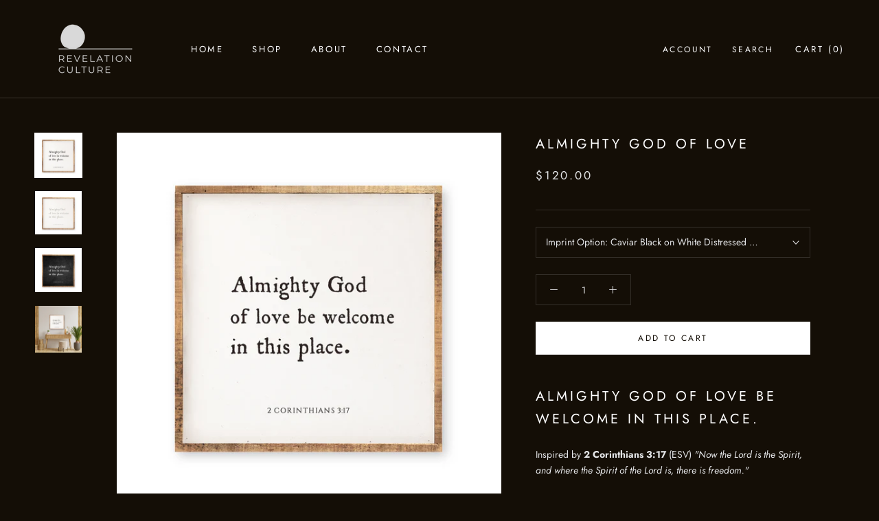

--- FILE ---
content_type: text/html; charset=utf-8
request_url: https://revelationculture.com/products/almighty-god-of-love-be-welcome-in-this-place
body_size: 36629
content:
<!doctype html>

<html class="no-js" lang="en">
  <head>
    <!-- Hotjar Tracking Code for https://revelationculture.com/ -->
<script>
    (function(h,o,t,j,a,r){
        h.hj=h.hj||function(){(h.hj.q=h.hj.q||[]).push(arguments)};
        h._hjSettings={hjid:3765974,hjsv:6};
        a=o.getElementsByTagName('head')[0];
        r=o.createElement('script');r.async=1;
        r.src=t+h._hjSettings.hjid+j+h._hjSettings.hjsv;
        a.appendChild(r);
    })(window,document,'https://static.hotjar.com/c/hotjar-','.js?sv=');
</script>
    <!-- Google tag (gtag.js) -->
<script async src="https://www.googletagmanager.com/gtag/js?id=G-N2RQR7ZZ1F"></script>
<script>
  window.dataLayer = window.dataLayer || [];
  function gtag(){dataLayer.push(arguments);}
  gtag('js', new Date());

  gtag('config', 'G-N2RQR7ZZ1F');
</script>
 



    <meta name="facebook-domain-verification" content="mcsdgvwxoj371e980nc7ijxyy7bsd9" />
    <meta charset="utf-8"> 
    <meta http-equiv="X-UA-Compatible" content="IE=edge,chrome=1">
    <meta name="viewport" content="width=device-width, initial-scale=1.0, height=device-height, minimum-scale=1.0, maximum-scale=1.0">
    <meta name="theme-color" content="">

    <title>
      Almighty God of love &ndash; Revelation Culture
    </title><meta name="description" content="Almighty God of love be welcome in this place. Inspired by 2 Corinthians 3:17 (ESV) &quot;Now the Lord is the Spirit, and where the Spirit of the Lord is, there is freedom.&quot;  25&quot; x 25” Natural Wood Framed SignHandmade in Franklin, Tennessee  "><link rel="canonical" href="https://revelationculture.com/products/almighty-god-of-love-be-welcome-in-this-place"><meta property="og:type" content="product">
  <meta property="og:title" content="Almighty God of love"><meta property="og:image" content="http://revelationculture.com/cdn/shop/products/36x36_AlmightyGodoflove_Dark.jpg?v=1600508455">
    <meta property="og:image:secure_url" content="https://revelationculture.com/cdn/shop/products/36x36_AlmightyGodoflove_Dark.jpg?v=1600508455">
    <meta property="og:image:width" content="3574">
    <meta property="og:image:height" content="3349"><meta property="product:price:amount" content="120.00">
  <meta property="product:price:currency" content="USD"><meta property="og:description" content="Almighty God of love be welcome in this place. Inspired by 2 Corinthians 3:17 (ESV) &quot;Now the Lord is the Spirit, and where the Spirit of the Lord is, there is freedom.&quot;  25&quot; x 25” Natural Wood Framed SignHandmade in Franklin, Tennessee  "><meta property="og:url" content="https://revelationculture.com/products/almighty-god-of-love-be-welcome-in-this-place">
<meta property="og:site_name" content="Revelation Culture"><meta name="twitter:card" content="summary"><meta name="twitter:title" content="Almighty God of love">
  <meta name="twitter:description" content="
Almighty God of love be welcome in this place.
Inspired by 2 Corinthians 3:17 (ESV) &quot;Now the Lord is the Spirit, and where the Spirit of the Lord is, there is freedom.&quot; 
25&quot; x 25” Natural Wood Framed SignHandmade in Franklin, Tennessee
 ">
  <meta name="twitter:image" content="https://revelationculture.com/cdn/shop/products/36x36_AlmightyGodoflove_Dark_600x600_crop_center.jpg?v=1600508455">
    <style>
  @font-face {
  font-family: Jost;
  font-weight: 400;
  font-style: normal;
  font-display: fallback;
  src: url("//revelationculture.com/cdn/fonts/jost/jost_n4.d47a1b6347ce4a4c9f437608011273009d91f2b7.woff2") format("woff2"),
       url("//revelationculture.com/cdn/fonts/jost/jost_n4.791c46290e672b3f85c3d1c651ef2efa3819eadd.woff") format("woff");
}

  @font-face {
  font-family: Jost;
  font-weight: 400;
  font-style: normal;
  font-display: fallback;
  src: url("//revelationculture.com/cdn/fonts/jost/jost_n4.d47a1b6347ce4a4c9f437608011273009d91f2b7.woff2") format("woff2"),
       url("//revelationculture.com/cdn/fonts/jost/jost_n4.791c46290e672b3f85c3d1c651ef2efa3819eadd.woff") format("woff");
}


  @font-face {
  font-family: Jost;
  font-weight: 700;
  font-style: normal;
  font-display: fallback;
  src: url("//revelationculture.com/cdn/fonts/jost/jost_n7.921dc18c13fa0b0c94c5e2517ffe06139c3615a3.woff2") format("woff2"),
       url("//revelationculture.com/cdn/fonts/jost/jost_n7.cbfc16c98c1e195f46c536e775e4e959c5f2f22b.woff") format("woff");
}

  @font-face {
  font-family: Jost;
  font-weight: 400;
  font-style: italic;
  font-display: fallback;
  src: url("//revelationculture.com/cdn/fonts/jost/jost_i4.b690098389649750ada222b9763d55796c5283a5.woff2") format("woff2"),
       url("//revelationculture.com/cdn/fonts/jost/jost_i4.fd766415a47e50b9e391ae7ec04e2ae25e7e28b0.woff") format("woff");
}

  @font-face {
  font-family: Jost;
  font-weight: 700;
  font-style: italic;
  font-display: fallback;
  src: url("//revelationculture.com/cdn/fonts/jost/jost_i7.d8201b854e41e19d7ed9b1a31fe4fe71deea6d3f.woff2") format("woff2"),
       url("//revelationculture.com/cdn/fonts/jost/jost_i7.eae515c34e26b6c853efddc3fc0c552e0de63757.woff") format("woff");
}


  :root {
    --heading-font-family : Jost, sans-serif;
    --heading-font-weight : 400;
    --heading-font-style  : normal;

    --text-font-family : Jost, sans-serif;
    --text-font-weight : 400;
    --text-font-style  : normal;

    --base-text-font-size   : 14px;
    --default-text-font-size: 14px;--background          : #140e06;
    --background-rgb      : 20, 14, 6;
    --light-background    : #140e06;
    --light-background-rgb: 20, 14, 6;
    --heading-color       : #ffffff;
    --text-color          : #e4e5e7;
    --text-color-rgb      : 228, 229, 231;
    --text-color-light    : #e4e5e7;
    --text-color-light-rgb: 228, 229, 231;
    --link-color          : #ffffff;
    --link-color-rgb      : 255, 255, 255;
    --border-color        : #332e28;
    --border-color-rgb    : 51, 46, 40;

    --button-background    : #ffffff;
    --button-background-rgb: 255, 255, 255;
    --button-text-color    : #140e06;

    --header-background       : #140e06;
    --header-heading-color    : #ffffff;
    --header-light-text-color : #ffffff;
    --header-border-color     : #37322b;

    --footer-background    : #959a90;
    --footer-text-color    : #ffffff;
    --footer-heading-color : #ffffff;
    --footer-border-color  : #a5a9a1;

    --navigation-background      : #ffffff;
    --navigation-background-rgb  : 255, 255, 255;
    --navigation-text-color      : #303030;
    --navigation-text-color-light: rgba(48, 48, 48, 0.5);
    --navigation-border-color    : rgba(48, 48, 48, 0.25);

    --newsletter-popup-background     : #ffffff;
    --newsletter-popup-text-color     : #303030;
    --newsletter-popup-text-color-rgb : 48, 48, 48;

    --secondary-elements-background       : #fce7a8;
    --secondary-elements-background-rgb   : 252, 231, 168;
    --secondary-elements-text-color       : #303030;
    --secondary-elements-text-color-light : rgba(48, 48, 48, 0.5);
    --secondary-elements-border-color     : rgba(48, 48, 48, 0.25);

    --product-sale-price-color    : #f94c43;
    --product-sale-price-color-rgb: 249, 76, 67;
    --product-star-rating: #f6a429;

    /* Shopify related variables */
    --payment-terms-background-color: #140e06;

    /* Products */

    --horizontal-spacing-four-products-per-row: 40px;
        --horizontal-spacing-two-products-per-row : 40px;

    --vertical-spacing-four-products-per-row: 60px;
        --vertical-spacing-two-products-per-row : 75px;

    /* Animation */
    --drawer-transition-timing: cubic-bezier(0.645, 0.045, 0.355, 1);
    --header-base-height: 80px; /* We set a default for browsers that do not support CSS variables */

    /* Cursors */
    --cursor-zoom-in-svg    : url(//revelationculture.com/cdn/shop/t/26/assets/cursor-zoom-in.svg?v=103447142899587056901767462124);
    --cursor-zoom-in-2x-svg : url(//revelationculture.com/cdn/shop/t/26/assets/cursor-zoom-in-2x.svg?v=170903799097062220681767462124);
  }
</style>

<script>
  // IE11 does not have support for CSS variables, so we have to polyfill them
  if (!(((window || {}).CSS || {}).supports && window.CSS.supports('(--a: 0)'))) {
    const script = document.createElement('script');
    script.type = 'text/javascript';
    script.src = 'https://cdn.jsdelivr.net/npm/css-vars-ponyfill@2';
    script.onload = function() {
      cssVars({});
    };

    document.getElementsByTagName('head')[0].appendChild(script);
  }
</script>

    <script>window.performance && window.performance.mark && window.performance.mark('shopify.content_for_header.start');</script><meta name="google-site-verification" content="nEQwCDvIF9dyhZfaNpA8gUG6BpUOwFO-90EDdHJVkcQ">
<meta id="shopify-digital-wallet" name="shopify-digital-wallet" content="/17731039/digital_wallets/dialog">
<meta name="shopify-checkout-api-token" content="462ee5622962d4c8385c6d181abf9134">
<link rel="alternate" type="application/json+oembed" href="https://revelationculture.com/products/almighty-god-of-love-be-welcome-in-this-place.oembed">
<script async="async" src="/checkouts/internal/preloads.js?locale=en-US"></script>
<link rel="preconnect" href="https://shop.app" crossorigin="anonymous">
<script async="async" src="https://shop.app/checkouts/internal/preloads.js?locale=en-US&shop_id=17731039" crossorigin="anonymous"></script>
<script id="apple-pay-shop-capabilities" type="application/json">{"shopId":17731039,"countryCode":"US","currencyCode":"USD","merchantCapabilities":["supports3DS"],"merchantId":"gid:\/\/shopify\/Shop\/17731039","merchantName":"Revelation Culture","requiredBillingContactFields":["postalAddress","email","phone"],"requiredShippingContactFields":["postalAddress","email","phone"],"shippingType":"shipping","supportedNetworks":["visa","masterCard","amex","discover","elo","jcb"],"total":{"type":"pending","label":"Revelation Culture","amount":"1.00"},"shopifyPaymentsEnabled":true,"supportsSubscriptions":true}</script>
<script id="shopify-features" type="application/json">{"accessToken":"462ee5622962d4c8385c6d181abf9134","betas":["rich-media-storefront-analytics"],"domain":"revelationculture.com","predictiveSearch":true,"shopId":17731039,"locale":"en"}</script>
<script>var Shopify = Shopify || {};
Shopify.shop = "revelation-culture-wholesale.myshopify.com";
Shopify.locale = "en";
Shopify.currency = {"active":"USD","rate":"1.0"};
Shopify.country = "US";
Shopify.theme = {"name":"Prestige","id":130582577381,"schema_name":"Prestige","schema_version":"5.6.2","theme_store_id":855,"role":"main"};
Shopify.theme.handle = "null";
Shopify.theme.style = {"id":null,"handle":null};
Shopify.cdnHost = "revelationculture.com/cdn";
Shopify.routes = Shopify.routes || {};
Shopify.routes.root = "/";</script>
<script type="module">!function(o){(o.Shopify=o.Shopify||{}).modules=!0}(window);</script>
<script>!function(o){function n(){var o=[];function n(){o.push(Array.prototype.slice.apply(arguments))}return n.q=o,n}var t=o.Shopify=o.Shopify||{};t.loadFeatures=n(),t.autoloadFeatures=n()}(window);</script>
<script>
  window.ShopifyPay = window.ShopifyPay || {};
  window.ShopifyPay.apiHost = "shop.app\/pay";
  window.ShopifyPay.redirectState = null;
</script>
<script id="shop-js-analytics" type="application/json">{"pageType":"product"}</script>
<script defer="defer" async type="module" src="//revelationculture.com/cdn/shopifycloud/shop-js/modules/v2/client.init-shop-cart-sync_BT-GjEfc.en.esm.js"></script>
<script defer="defer" async type="module" src="//revelationculture.com/cdn/shopifycloud/shop-js/modules/v2/chunk.common_D58fp_Oc.esm.js"></script>
<script defer="defer" async type="module" src="//revelationculture.com/cdn/shopifycloud/shop-js/modules/v2/chunk.modal_xMitdFEc.esm.js"></script>
<script type="module">
  await import("//revelationculture.com/cdn/shopifycloud/shop-js/modules/v2/client.init-shop-cart-sync_BT-GjEfc.en.esm.js");
await import("//revelationculture.com/cdn/shopifycloud/shop-js/modules/v2/chunk.common_D58fp_Oc.esm.js");
await import("//revelationculture.com/cdn/shopifycloud/shop-js/modules/v2/chunk.modal_xMitdFEc.esm.js");

  window.Shopify.SignInWithShop?.initShopCartSync?.({"fedCMEnabled":true,"windoidEnabled":true});

</script>
<script defer="defer" async type="module" src="//revelationculture.com/cdn/shopifycloud/shop-js/modules/v2/client.payment-terms_Ci9AEqFq.en.esm.js"></script>
<script defer="defer" async type="module" src="//revelationculture.com/cdn/shopifycloud/shop-js/modules/v2/chunk.common_D58fp_Oc.esm.js"></script>
<script defer="defer" async type="module" src="//revelationculture.com/cdn/shopifycloud/shop-js/modules/v2/chunk.modal_xMitdFEc.esm.js"></script>
<script type="module">
  await import("//revelationculture.com/cdn/shopifycloud/shop-js/modules/v2/client.payment-terms_Ci9AEqFq.en.esm.js");
await import("//revelationculture.com/cdn/shopifycloud/shop-js/modules/v2/chunk.common_D58fp_Oc.esm.js");
await import("//revelationculture.com/cdn/shopifycloud/shop-js/modules/v2/chunk.modal_xMitdFEc.esm.js");

  
</script>
<script>
  window.Shopify = window.Shopify || {};
  if (!window.Shopify.featureAssets) window.Shopify.featureAssets = {};
  window.Shopify.featureAssets['shop-js'] = {"shop-cart-sync":["modules/v2/client.shop-cart-sync_DZOKe7Ll.en.esm.js","modules/v2/chunk.common_D58fp_Oc.esm.js","modules/v2/chunk.modal_xMitdFEc.esm.js"],"init-fed-cm":["modules/v2/client.init-fed-cm_B6oLuCjv.en.esm.js","modules/v2/chunk.common_D58fp_Oc.esm.js","modules/v2/chunk.modal_xMitdFEc.esm.js"],"shop-cash-offers":["modules/v2/client.shop-cash-offers_D2sdYoxE.en.esm.js","modules/v2/chunk.common_D58fp_Oc.esm.js","modules/v2/chunk.modal_xMitdFEc.esm.js"],"shop-login-button":["modules/v2/client.shop-login-button_QeVjl5Y3.en.esm.js","modules/v2/chunk.common_D58fp_Oc.esm.js","modules/v2/chunk.modal_xMitdFEc.esm.js"],"pay-button":["modules/v2/client.pay-button_DXTOsIq6.en.esm.js","modules/v2/chunk.common_D58fp_Oc.esm.js","modules/v2/chunk.modal_xMitdFEc.esm.js"],"shop-button":["modules/v2/client.shop-button_DQZHx9pm.en.esm.js","modules/v2/chunk.common_D58fp_Oc.esm.js","modules/v2/chunk.modal_xMitdFEc.esm.js"],"avatar":["modules/v2/client.avatar_BTnouDA3.en.esm.js"],"init-windoid":["modules/v2/client.init-windoid_CR1B-cfM.en.esm.js","modules/v2/chunk.common_D58fp_Oc.esm.js","modules/v2/chunk.modal_xMitdFEc.esm.js"],"init-shop-for-new-customer-accounts":["modules/v2/client.init-shop-for-new-customer-accounts_C_vY_xzh.en.esm.js","modules/v2/client.shop-login-button_QeVjl5Y3.en.esm.js","modules/v2/chunk.common_D58fp_Oc.esm.js","modules/v2/chunk.modal_xMitdFEc.esm.js"],"init-shop-email-lookup-coordinator":["modules/v2/client.init-shop-email-lookup-coordinator_BI7n9ZSv.en.esm.js","modules/v2/chunk.common_D58fp_Oc.esm.js","modules/v2/chunk.modal_xMitdFEc.esm.js"],"init-shop-cart-sync":["modules/v2/client.init-shop-cart-sync_BT-GjEfc.en.esm.js","modules/v2/chunk.common_D58fp_Oc.esm.js","modules/v2/chunk.modal_xMitdFEc.esm.js"],"shop-toast-manager":["modules/v2/client.shop-toast-manager_DiYdP3xc.en.esm.js","modules/v2/chunk.common_D58fp_Oc.esm.js","modules/v2/chunk.modal_xMitdFEc.esm.js"],"init-customer-accounts":["modules/v2/client.init-customer-accounts_D9ZNqS-Q.en.esm.js","modules/v2/client.shop-login-button_QeVjl5Y3.en.esm.js","modules/v2/chunk.common_D58fp_Oc.esm.js","modules/v2/chunk.modal_xMitdFEc.esm.js"],"init-customer-accounts-sign-up":["modules/v2/client.init-customer-accounts-sign-up_iGw4briv.en.esm.js","modules/v2/client.shop-login-button_QeVjl5Y3.en.esm.js","modules/v2/chunk.common_D58fp_Oc.esm.js","modules/v2/chunk.modal_xMitdFEc.esm.js"],"shop-follow-button":["modules/v2/client.shop-follow-button_CqMgW2wH.en.esm.js","modules/v2/chunk.common_D58fp_Oc.esm.js","modules/v2/chunk.modal_xMitdFEc.esm.js"],"checkout-modal":["modules/v2/client.checkout-modal_xHeaAweL.en.esm.js","modules/v2/chunk.common_D58fp_Oc.esm.js","modules/v2/chunk.modal_xMitdFEc.esm.js"],"shop-login":["modules/v2/client.shop-login_D91U-Q7h.en.esm.js","modules/v2/chunk.common_D58fp_Oc.esm.js","modules/v2/chunk.modal_xMitdFEc.esm.js"],"lead-capture":["modules/v2/client.lead-capture_BJmE1dJe.en.esm.js","modules/v2/chunk.common_D58fp_Oc.esm.js","modules/v2/chunk.modal_xMitdFEc.esm.js"],"payment-terms":["modules/v2/client.payment-terms_Ci9AEqFq.en.esm.js","modules/v2/chunk.common_D58fp_Oc.esm.js","modules/v2/chunk.modal_xMitdFEc.esm.js"]};
</script>
<script>(function() {
  var isLoaded = false;
  function asyncLoad() {
    if (isLoaded) return;
    isLoaded = true;
    var urls = ["https:\/\/cdn.shopify.com\/s\/files\/1\/1773\/1039\/t\/26\/assets\/timo.subscription.js?v=1647370364\u0026shop=revelation-culture-wholesale.myshopify.com","https:\/\/static.rechargecdn.com\/assets\/js\/widget.min.js?shop=revelation-culture-wholesale.myshopify.com","https:\/\/d1639lhkj5l89m.cloudfront.net\/js\/storefront\/uppromote.js?shop=revelation-culture-wholesale.myshopify.com","https:\/\/static.klaviyo.com\/onsite\/js\/WuByRR\/klaviyo.js?company_id=WuByRR\u0026shop=revelation-culture-wholesale.myshopify.com"];
    for (var i = 0; i < urls.length; i++) {
      var s = document.createElement('script');
      s.type = 'text/javascript';
      s.async = true;
      s.src = urls[i];
      var x = document.getElementsByTagName('script')[0];
      x.parentNode.insertBefore(s, x);
    }
  };
  if(window.attachEvent) {
    window.attachEvent('onload', asyncLoad);
  } else {
    window.addEventListener('load', asyncLoad, false);
  }
})();</script>
<script id="__st">var __st={"a":17731039,"offset":-21600,"reqid":"6ca3e68b-3a3b-48e7-bfd3-ca4cdb907eee-1769365567","pageurl":"revelationculture.com\/products\/almighty-god-of-love-be-welcome-in-this-place","u":"e4d74ad76c2a","p":"product","rtyp":"product","rid":4667453931609};</script>
<script>window.ShopifyPaypalV4VisibilityTracking = true;</script>
<script id="captcha-bootstrap">!function(){'use strict';const t='contact',e='account',n='new_comment',o=[[t,t],['blogs',n],['comments',n],[t,'customer']],c=[[e,'customer_login'],[e,'guest_login'],[e,'recover_customer_password'],[e,'create_customer']],r=t=>t.map((([t,e])=>`form[action*='/${t}']:not([data-nocaptcha='true']) input[name='form_type'][value='${e}']`)).join(','),a=t=>()=>t?[...document.querySelectorAll(t)].map((t=>t.form)):[];function s(){const t=[...o],e=r(t);return a(e)}const i='password',u='form_key',d=['recaptcha-v3-token','g-recaptcha-response','h-captcha-response',i],f=()=>{try{return window.sessionStorage}catch{return}},m='__shopify_v',_=t=>t.elements[u];function p(t,e,n=!1){try{const o=window.sessionStorage,c=JSON.parse(o.getItem(e)),{data:r}=function(t){const{data:e,action:n}=t;return t[m]||n?{data:e,action:n}:{data:t,action:n}}(c);for(const[e,n]of Object.entries(r))t.elements[e]&&(t.elements[e].value=n);n&&o.removeItem(e)}catch(o){console.error('form repopulation failed',{error:o})}}const l='form_type',E='cptcha';function T(t){t.dataset[E]=!0}const w=window,h=w.document,L='Shopify',v='ce_forms',y='captcha';let A=!1;((t,e)=>{const n=(g='f06e6c50-85a8-45c8-87d0-21a2b65856fe',I='https://cdn.shopify.com/shopifycloud/storefront-forms-hcaptcha/ce_storefront_forms_captcha_hcaptcha.v1.5.2.iife.js',D={infoText:'Protected by hCaptcha',privacyText:'Privacy',termsText:'Terms'},(t,e,n)=>{const o=w[L][v],c=o.bindForm;if(c)return c(t,g,e,D).then(n);var r;o.q.push([[t,g,e,D],n]),r=I,A||(h.body.append(Object.assign(h.createElement('script'),{id:'captcha-provider',async:!0,src:r})),A=!0)});var g,I,D;w[L]=w[L]||{},w[L][v]=w[L][v]||{},w[L][v].q=[],w[L][y]=w[L][y]||{},w[L][y].protect=function(t,e){n(t,void 0,e),T(t)},Object.freeze(w[L][y]),function(t,e,n,w,h,L){const[v,y,A,g]=function(t,e,n){const i=e?o:[],u=t?c:[],d=[...i,...u],f=r(d),m=r(i),_=r(d.filter((([t,e])=>n.includes(e))));return[a(f),a(m),a(_),s()]}(w,h,L),I=t=>{const e=t.target;return e instanceof HTMLFormElement?e:e&&e.form},D=t=>v().includes(t);t.addEventListener('submit',(t=>{const e=I(t);if(!e)return;const n=D(e)&&!e.dataset.hcaptchaBound&&!e.dataset.recaptchaBound,o=_(e),c=g().includes(e)&&(!o||!o.value);(n||c)&&t.preventDefault(),c&&!n&&(function(t){try{if(!f())return;!function(t){const e=f();if(!e)return;const n=_(t);if(!n)return;const o=n.value;o&&e.removeItem(o)}(t);const e=Array.from(Array(32),(()=>Math.random().toString(36)[2])).join('');!function(t,e){_(t)||t.append(Object.assign(document.createElement('input'),{type:'hidden',name:u})),t.elements[u].value=e}(t,e),function(t,e){const n=f();if(!n)return;const o=[...t.querySelectorAll(`input[type='${i}']`)].map((({name:t})=>t)),c=[...d,...o],r={};for(const[a,s]of new FormData(t).entries())c.includes(a)||(r[a]=s);n.setItem(e,JSON.stringify({[m]:1,action:t.action,data:r}))}(t,e)}catch(e){console.error('failed to persist form',e)}}(e),e.submit())}));const S=(t,e)=>{t&&!t.dataset[E]&&(n(t,e.some((e=>e===t))),T(t))};for(const o of['focusin','change'])t.addEventListener(o,(t=>{const e=I(t);D(e)&&S(e,y())}));const B=e.get('form_key'),M=e.get(l),P=B&&M;t.addEventListener('DOMContentLoaded',(()=>{const t=y();if(P)for(const e of t)e.elements[l].value===M&&p(e,B);[...new Set([...A(),...v().filter((t=>'true'===t.dataset.shopifyCaptcha))])].forEach((e=>S(e,t)))}))}(h,new URLSearchParams(w.location.search),n,t,e,['guest_login'])})(!0,!0)}();</script>
<script integrity="sha256-4kQ18oKyAcykRKYeNunJcIwy7WH5gtpwJnB7kiuLZ1E=" data-source-attribution="shopify.loadfeatures" defer="defer" src="//revelationculture.com/cdn/shopifycloud/storefront/assets/storefront/load_feature-a0a9edcb.js" crossorigin="anonymous"></script>
<script crossorigin="anonymous" defer="defer" src="//revelationculture.com/cdn/shopifycloud/storefront/assets/shopify_pay/storefront-65b4c6d7.js?v=20250812"></script>
<script data-source-attribution="shopify.dynamic_checkout.dynamic.init">var Shopify=Shopify||{};Shopify.PaymentButton=Shopify.PaymentButton||{isStorefrontPortableWallets:!0,init:function(){window.Shopify.PaymentButton.init=function(){};var t=document.createElement("script");t.src="https://revelationculture.com/cdn/shopifycloud/portable-wallets/latest/portable-wallets.en.js",t.type="module",document.head.appendChild(t)}};
</script>
<script data-source-attribution="shopify.dynamic_checkout.buyer_consent">
  function portableWalletsHideBuyerConsent(e){var t=document.getElementById("shopify-buyer-consent"),n=document.getElementById("shopify-subscription-policy-button");t&&n&&(t.classList.add("hidden"),t.setAttribute("aria-hidden","true"),n.removeEventListener("click",e))}function portableWalletsShowBuyerConsent(e){var t=document.getElementById("shopify-buyer-consent"),n=document.getElementById("shopify-subscription-policy-button");t&&n&&(t.classList.remove("hidden"),t.removeAttribute("aria-hidden"),n.addEventListener("click",e))}window.Shopify?.PaymentButton&&(window.Shopify.PaymentButton.hideBuyerConsent=portableWalletsHideBuyerConsent,window.Shopify.PaymentButton.showBuyerConsent=portableWalletsShowBuyerConsent);
</script>
<script data-source-attribution="shopify.dynamic_checkout.cart.bootstrap">document.addEventListener("DOMContentLoaded",(function(){function t(){return document.querySelector("shopify-accelerated-checkout-cart, shopify-accelerated-checkout")}if(t())Shopify.PaymentButton.init();else{new MutationObserver((function(e,n){t()&&(Shopify.PaymentButton.init(),n.disconnect())})).observe(document.body,{childList:!0,subtree:!0})}}));
</script>
<link id="shopify-accelerated-checkout-styles" rel="stylesheet" media="screen" href="https://revelationculture.com/cdn/shopifycloud/portable-wallets/latest/accelerated-checkout-backwards-compat.css" crossorigin="anonymous">
<style id="shopify-accelerated-checkout-cart">
        #shopify-buyer-consent {
  margin-top: 1em;
  display: inline-block;
  width: 100%;
}

#shopify-buyer-consent.hidden {
  display: none;
}

#shopify-subscription-policy-button {
  background: none;
  border: none;
  padding: 0;
  text-decoration: underline;
  font-size: inherit;
  cursor: pointer;
}

#shopify-subscription-policy-button::before {
  box-shadow: none;
}

      </style>

<script>window.performance && window.performance.mark && window.performance.mark('shopify.content_for_header.end');</script>

    <link rel="stylesheet" href="//revelationculture.com/cdn/shop/t/26/assets/theme.css?v=173608955386344188391643729840">

    <script>// This allows to expose several variables to the global scope, to be used in scripts
      window.theme = {
        pageType: "product",
        moneyFormat: "${{amount}}",
        moneyWithCurrencyFormat: "${{amount}} USD",
        currencyCodeEnabled: false,
        productImageSize: "square",
        searchMode: "product",
        showPageTransition: false,
        showElementStaggering: false,
        showImageZooming: true
      };

      window.routes = {
        rootUrl: "\/",
        rootUrlWithoutSlash: '',
        cartUrl: "\/cart",
        cartAddUrl: "\/cart\/add",
        cartChangeUrl: "\/cart\/change",
        searchUrl: "\/search",
        productRecommendationsUrl: "\/recommendations\/products"
      };

      window.languages = {
        cartAddNote: "Add Order Note",
        cartEditNote: "Edit Order Note",
        productImageLoadingError: "This image could not be loaded. Please try to reload the page.",
        productFormAddToCart: "Add to cart",
        productFormUnavailable: "Unavailable",
        productFormSoldOut: "Sold Out",
        shippingEstimatorOneResult: "1 option available:",
        shippingEstimatorMoreResults: "{{count}} options available:",
        shippingEstimatorNoResults: "No shipping could be found"
      };

      window.lazySizesConfig = {
        loadHidden: false,
        hFac: 0.5,
        expFactor: 2,
        ricTimeout: 150,
        lazyClass: 'Image--lazyLoad',
        loadingClass: 'Image--lazyLoading',
        loadedClass: 'Image--lazyLoaded'
      };

      document.documentElement.className = document.documentElement.className.replace('no-js', 'js');
      document.documentElement.style.setProperty('--window-height', window.innerHeight + 'px');

      // We do a quick detection of some features (we could use Modernizr but for so little...)
      (function() {
        document.documentElement.className += ((window.CSS && window.CSS.supports('(position: sticky) or (position: -webkit-sticky)')) ? ' supports-sticky' : ' no-supports-sticky');
        document.documentElement.className += (window.matchMedia('(-moz-touch-enabled: 1), (hover: none)')).matches ? ' no-supports-hover' : ' supports-hover';
      }());

      
    </script>

    <script src="//revelationculture.com/cdn/shop/t/26/assets/lazysizes.min.js?v=174358363404432586981643729839" async></script><script src="//revelationculture.com/cdn/shop/t/26/assets/libs.min.js?v=26178543184394469741643729839" defer></script>
    <script src="//revelationculture.com/cdn/shop/t/26/assets/theme.js?v=116291210821653663351643729841" defer></script>
    <script src="//revelationculture.com/cdn/shop/t/26/assets/custom.js?v=183944157590872491501643729838" defer></script>

    <script>
      (function () {
        window.onpageshow = function() {
          if (window.theme.showPageTransition) {
            var pageTransition = document.querySelector('.PageTransition');

            if (pageTransition) {
              pageTransition.style.visibility = 'visible';
              pageTransition.style.opacity = '0';
            }
          }

          // When the page is loaded from the cache, we have to reload the cart content
          document.documentElement.dispatchEvent(new CustomEvent('cart:refresh', {
            bubbles: true
          }));
        };
      })();
    </script>

    
  <script type="application/ld+json">
  {
    "@context": "http://schema.org",
    "@type": "Product",
    "offers": [{
          "@type": "Offer",
          "name": "Caviar Black on White Distressed Background",
          "availability":"https://schema.org/InStock",
          "price": 120.0,
          "priceCurrency": "USD",
          "priceValidUntil": "2026-02-04","sku": "REVCUL552","url": "/products/almighty-god-of-love-be-welcome-in-this-place?variant=32006415482969"
        },
{
          "@type": "Offer",
          "name": "Warm Gray on White Distressed Background",
          "availability":"https://schema.org/InStock",
          "price": 120.0,
          "priceCurrency": "USD",
          "priceValidUntil": "2026-02-04","sku": "REVCUL553","url": "/products/almighty-god-of-love-be-welcome-in-this-place?variant=32006415515737"
        },
{
          "@type": "Offer",
          "name": "White on Black Distressed Background",
          "availability":"https://schema.org/InStock",
          "price": 120.0,
          "priceCurrency": "USD",
          "priceValidUntil": "2026-02-04","sku": "REVCUL574","url": "/products/almighty-god-of-love-be-welcome-in-this-place?variant=32009459990617"
        }
],
      "mpn": "1234567972",
      "productId": "1234567972",
    "brand": {
      "name": "Revelation Culture"
    },
    "name": "Almighty God of love",
    "description": "\nAlmighty God of love be welcome in this place.\nInspired by 2 Corinthians 3:17 (ESV) \"Now the Lord is the Spirit, and where the Spirit of the Lord is, there is freedom.\" \n25\" x 25” Natural Wood Framed SignHandmade in Franklin, Tennessee\n ",
    "category": "Framed Sign",
    "url": "/products/almighty-god-of-love-be-welcome-in-this-place",
    "sku": "REVCUL552",
    "image": {
      "@type": "ImageObject",
      "url": "https://revelationculture.com/cdn/shop/products/36x36_AlmightyGodoflove_Dark_1024x.jpg?v=1600508455",
      "image": "https://revelationculture.com/cdn/shop/products/36x36_AlmightyGodoflove_Dark_1024x.jpg?v=1600508455",
      "name": "Almighty God of love",
      "width": "1024",
      "height": "1024"
    }
  }
  </script>



  <script type="application/ld+json">
  {
    "@context": "http://schema.org",
    "@type": "BreadcrumbList",
  "itemListElement": [{
      "@type": "ListItem",
      "position": 1,
      "name": "Home",
      "item": "https://revelationculture.com"
    },{
          "@type": "ListItem",
          "position": 2,
          "name": "Almighty God of love",
          "item": "https://revelationculture.com/products/almighty-god-of-love-be-welcome-in-this-place"
        }]
  }
  </script>

  <!-- BEGIN app block: shopify://apps/ecomposer-builder/blocks/app-embed/a0fc26e1-7741-4773-8b27-39389b4fb4a0 --><!-- DNS Prefetch & Preconnect -->
<link rel="preconnect" href="https://cdn.ecomposer.app" crossorigin>
<link rel="dns-prefetch" href="https://cdn.ecomposer.app">

<link rel="prefetch" href="https://cdn.ecomposer.app/vendors/css/ecom-swiper@11.css" as="style">
<link rel="prefetch" href="https://cdn.ecomposer.app/vendors/js/ecom-swiper@11.0.5.js" as="script">
<link rel="prefetch" href="https://cdn.ecomposer.app/vendors/js/ecom_modal.js" as="script">

<!-- Global CSS --><!-- Custom CSS & JS --><!-- Open Graph Meta Tags for Pages --><!-- Critical Inline Styles -->
<style class="ecom-theme-helper">.ecom-animation{opacity:0}.ecom-animation.animate,.ecom-animation.ecom-animated{opacity:1}.ecom-cart-popup{display:grid;position:fixed;inset:0;z-index:9999999;align-content:center;padding:5px;justify-content:center;align-items:center;justify-items:center}.ecom-cart-popup::before{content:' ';position:absolute;background:#e5e5e5b3;inset:0}.ecom-ajax-loading{cursor:not-allowed;pointer-events:none;opacity:.6}#ecom-toast{visibility:hidden;max-width:50px;height:60px;margin:auto;background-color:#333;color:#fff;text-align:center;border-radius:2px;position:fixed;z-index:1;left:0;right:0;bottom:30px;font-size:17px;display:grid;grid-template-columns:50px auto;align-items:center;justify-content:start;align-content:center;justify-items:start}#ecom-toast.ecom-toast-show{visibility:visible;animation:ecomFadein .5s,ecomExpand .5s .5s,ecomStay 3s 1s,ecomShrink .5s 4s,ecomFadeout .5s 4.5s}#ecom-toast #ecom-toast-icon{width:50px;height:100%;box-sizing:border-box;background-color:#111;color:#fff;padding:5px}#ecom-toast .ecom-toast-icon-svg{width:100%;height:100%;position:relative;vertical-align:middle;margin:auto;text-align:center}#ecom-toast #ecom-toast-desc{color:#fff;padding:16px;overflow:hidden;white-space:nowrap}@media(max-width:768px){#ecom-toast #ecom-toast-desc{white-space:normal;min-width:250px}#ecom-toast{height:auto;min-height:60px}}.ecom__column-full-height{height:100%}@keyframes ecomFadein{from{bottom:0;opacity:0}to{bottom:30px;opacity:1}}@keyframes ecomExpand{from{min-width:50px}to{min-width:var(--ecom-max-width)}}@keyframes ecomStay{from{min-width:var(--ecom-max-width)}to{min-width:var(--ecom-max-width)}}@keyframes ecomShrink{from{min-width:var(--ecom-max-width)}to{min-width:50px}}@keyframes ecomFadeout{from{bottom:30px;opacity:1}to{bottom:60px;opacity:0}}</style>


<!-- EComposer Config Script -->
<script id="ecom-theme-helpers" async>
window.EComposer=window.EComposer||{};(function(){if(!this.configs)this.configs={};this.configs.ajax_cart={enable:false};this.customer=false;this.proxy_path='/apps/ecomposer-visual-page-builder';
this.popupScriptUrl='https://cdn.shopify.com/extensions/019b200c-ceec-7ac9-af95-28c32fd62de8/ecomposer-94/assets/ecom_popup.js';
this.routes={domain:'https://revelationculture.com',root_url:'/',collections_url:'/collections',all_products_collection_url:'/collections/all',cart_url:'/cart',cart_add_url:'/cart/add',cart_change_url:'/cart/change',cart_clear_url:'/cart/clear',cart_update_url:'/cart/update',product_recommendations_url:'/recommendations/products'};
this.queryParams={};
if(window.location.search.length){new URLSearchParams(window.location.search).forEach((value,key)=>{this.queryParams[key]=value})}
this.money_format="${{amount}}";
this.money_with_currency_format="${{amount}} USD";
this.currencyCodeEnabled=false;this.abTestingData = [];this.formatMoney=function(t,e){const r=this.currencyCodeEnabled?this.money_with_currency_format:this.money_format;function a(t,e){return void 0===t?e:t}function o(t,e,r,o){if(e=a(e,2),r=a(r,","),o=a(o,"."),isNaN(t)||null==t)return 0;var n=(t=(t/100).toFixed(e)).split(".");return n[0].replace(/(\d)(?=(\d\d\d)+(?!\d))/g,"$1"+r)+(n[1]?o+n[1]:"")}"string"==typeof t&&(t=t.replace(".",""));var n="",i=/\{\{\s*(\w+)\s*\}\}/,s=e||r;switch(s.match(i)[1]){case"amount":n=o(t,2);break;case"amount_no_decimals":n=o(t,0);break;case"amount_with_comma_separator":n=o(t,2,".",",");break;case"amount_with_space_separator":n=o(t,2," ",",");break;case"amount_with_period_and_space_separator":n=o(t,2," ",".");break;case"amount_no_decimals_with_comma_separator":n=o(t,0,".",",");break;case"amount_no_decimals_with_space_separator":n=o(t,0," ");break;case"amount_with_apostrophe_separator":n=o(t,2,"'",".")}return s.replace(i,n)};
this.resizeImage=function(t,e){try{if(!e||"original"==e||"full"==e||"master"==e)return t;if(-1!==t.indexOf("cdn.shopify.com")||-1!==t.indexOf("/cdn/shop/")){var r=t.match(/\.(jpg|jpeg|gif|png|bmp|bitmap|tiff|tif|webp)((\#[0-9a-z\-]+)?(\?v=.*)?)?$/gim);if(null==r)return null;var a=t.split(r[0]),o=r[0];return a[0]+"_"+e+o}}catch(r){return t}return t};
this.getProduct=function(t){if(!t)return!1;let e=("/"===this.routes.root_url?"":this.routes.root_url)+"/products/"+t+".js?shop="+Shopify.shop;return window.ECOM_LIVE&&(e="/shop/builder/ajax/ecom-proxy/products/"+t+"?shop="+Shopify.shop),window.fetch(e,{headers:{"Content-Type":"application/json"}}).then(t=>t.ok?t.json():false)};
const u=new URLSearchParams(window.location.search);if(u.has("ecom-redirect")){const r=u.get("ecom-redirect");if(r){let d;try{d=decodeURIComponent(r)}catch{return}d=d.trim().replace(/[\r\n\t]/g,"");if(d.length>2e3)return;const p=["javascript:","data:","vbscript:","file:","ftp:","mailto:","tel:","sms:","chrome:","chrome-extension:","moz-extension:","ms-browser-extension:"],l=d.toLowerCase();for(const o of p)if(l.includes(o))return;const x=[/<script/i,/<\/script/i,/javascript:/i,/vbscript:/i,/onload=/i,/onerror=/i,/onclick=/i,/onmouseover=/i,/onfocus=/i,/onblur=/i,/onsubmit=/i,/onchange=/i,/alert\s*\(/i,/confirm\s*\(/i,/prompt\s*\(/i,/document\./i,/window\./i,/eval\s*\(/i];for(const t of x)if(t.test(d))return;if(d.startsWith("/")&&!d.startsWith("//")){if(!/^[a-zA-Z0-9\-._~:/?#[\]@!$&'()*+,;=%]+$/.test(d))return;if(d.includes("../")||d.includes("./"))return;window.location.href=d;return}if(!d.includes("://")&&!d.startsWith("//")){if(!/^[a-zA-Z0-9\-._~:/?#[\]@!$&'()*+,;=%]+$/.test(d))return;if(d.includes("../")||d.includes("./"))return;window.location.href="/"+d;return}let n;try{n=new URL(d)}catch{return}if(!["http:","https:"].includes(n.protocol))return;if(n.port&&(parseInt(n.port)<1||parseInt(n.port)>65535))return;const a=[window.location.hostname];if(a.includes(n.hostname)&&(n.href===d||n.toString()===d))window.location.href=d}}
}).bind(window.EComposer)();
if(window.Shopify&&window.Shopify.designMode&&window.top&&window.top.opener){window.addEventListener("load",function(){window.top.opener.postMessage({action:"ecomposer:loaded"},"*")})}
</script>

<!-- Quickview Script -->
<script id="ecom-theme-quickview" async>
window.EComposer=window.EComposer||{};(function(){this.initQuickview=function(){var enable_qv=false;const qv_wrapper_script=document.querySelector('#ecom-quickview-template-html');if(!qv_wrapper_script)return;const ecom_quickview=document.createElement('div');ecom_quickview.classList.add('ecom-quickview');ecom_quickview.innerHTML=qv_wrapper_script.innerHTML;document.body.prepend(ecom_quickview);const qv_wrapper=ecom_quickview.querySelector('.ecom-quickview__wrapper');const ecomQuickview=function(e){let t=qv_wrapper.querySelector(".ecom-quickview__content-data");if(t){let i=document.createRange().createContextualFragment(e);t.innerHTML="",t.append(i),qv_wrapper.classList.add("ecom-open");let c=new CustomEvent("ecom:quickview:init",{detail:{wrapper:qv_wrapper}});document.dispatchEvent(c),setTimeout(function(){qv_wrapper.classList.add("ecom-display")},500),closeQuickview(t)}},closeQuickview=function(e){let t=qv_wrapper.querySelector(".ecom-quickview__close-btn"),i=qv_wrapper.querySelector(".ecom-quickview__content");function c(t){let o=t.target;do{if(o==i||o&&o.classList&&o.classList.contains("ecom-modal"))return;o=o.parentNode}while(o);o!=i&&(qv_wrapper.classList.add("ecom-remove"),qv_wrapper.classList.remove("ecom-open","ecom-display","ecom-remove"),setTimeout(function(){e.innerHTML=""},300),document.removeEventListener("click",c),document.removeEventListener("keydown",n))}function n(t){(t.isComposing||27===t.keyCode)&&(qv_wrapper.classList.add("ecom-remove"),qv_wrapper.classList.remove("ecom-open","ecom-display","ecom-remove"),setTimeout(function(){e.innerHTML=""},300),document.removeEventListener("keydown",n),document.removeEventListener("click",c))}t&&t.addEventListener("click",function(t){t.preventDefault(),document.removeEventListener("click",c),document.removeEventListener("keydown",n),qv_wrapper.classList.add("ecom-remove"),qv_wrapper.classList.remove("ecom-open","ecom-display","ecom-remove"),setTimeout(function(){e.innerHTML=""},300)}),document.addEventListener("click",c),document.addEventListener("keydown",n)};function quickViewHandler(e){e&&e.preventDefault();let t=this;t.classList&&t.classList.add("ecom-loading");let i=t.classList?t.getAttribute("href"):window.location.pathname;if(i){if(window.location.search.includes("ecom_template_id")){let c=new URLSearchParams(location.search);i=window.location.pathname+"?section_id="+c.get("ecom_template_id")}else i+=(i.includes("?")?"&":"?")+"section_id=ecom-default-template-quickview";fetch(i).then(function(e){return 200==e.status?e.text():window.document.querySelector("#admin-bar-iframe")?(404==e.status?alert("Please create Ecomposer quickview template first!"):alert("Have some problem with quickview!"),t.classList&&t.classList.remove("ecom-loading"),!1):void window.open(new URL(i).pathname,"_blank")}).then(function(e){e&&(ecomQuickview(e),setTimeout(function(){t.classList&&t.classList.remove("ecom-loading")},300))}).catch(function(e){})}}
if(window.location.search.includes('ecom_template_id')){setTimeout(quickViewHandler,1000)}
if(enable_qv){const qv_buttons=document.querySelectorAll('.ecom-product-quickview');if(qv_buttons.length>0){qv_buttons.forEach(function(button,index){button.addEventListener('click',quickViewHandler)})}}
}}).bind(window.EComposer)();
</script>

<!-- Quickview Template -->
<script type="text/template" id="ecom-quickview-template-html">
<div class="ecom-quickview__wrapper ecom-dn"><div class="ecom-quickview__container"><div class="ecom-quickview__content"><div class="ecom-quickview__content-inner"><div class="ecom-quickview__content-data"></div></div><span class="ecom-quickview__close-btn"><svg version="1.1" xmlns="http://www.w3.org/2000/svg" width="32" height="32" viewBox="0 0 32 32"><path d="M10.722 9.969l-0.754 0.754 5.278 5.278-5.253 5.253 0.754 0.754 5.253-5.253 5.253 5.253 0.754-0.754-5.253-5.253 5.278-5.278-0.754-0.754-5.278 5.278z" fill="#000000"></path></svg></span></div></div></div>
</script>

<!-- Quickview Styles -->
<style class="ecom-theme-quickview">.ecom-quickview .ecom-animation{opacity:1}.ecom-quickview__wrapper{opacity:0;display:none;pointer-events:none}.ecom-quickview__wrapper.ecom-open{position:fixed;top:0;left:0;right:0;bottom:0;display:block;pointer-events:auto;z-index:100000;outline:0!important;-webkit-backface-visibility:hidden;opacity:1;transition:all .1s}.ecom-quickview__container{text-align:center;position:absolute;width:100%;height:100%;left:0;top:0;padding:0 8px;box-sizing:border-box;opacity:0;background-color:rgba(0,0,0,.8);transition:opacity .1s}.ecom-quickview__container:before{content:"";display:inline-block;height:100%;vertical-align:middle}.ecom-quickview__wrapper.ecom-display .ecom-quickview__content{visibility:visible;opacity:1;transform:none}.ecom-quickview__content{position:relative;display:inline-block;opacity:0;visibility:hidden;transition:transform .1s,opacity .1s;transform:translateX(-100px)}.ecom-quickview__content-inner{position:relative;display:inline-block;vertical-align:middle;margin:0 auto;text-align:left;z-index:999;overflow-y:auto;max-height:80vh}.ecom-quickview__content-data>.shopify-section{margin:0 auto;max-width:980px;overflow:hidden;position:relative;background-color:#fff;opacity:0}.ecom-quickview__wrapper.ecom-display .ecom-quickview__content-data>.shopify-section{opacity:1;transform:none}.ecom-quickview__wrapper.ecom-display .ecom-quickview__container{opacity:1}.ecom-quickview__wrapper.ecom-remove #shopify-section-ecom-default-template-quickview{opacity:0;transform:translateX(100px)}.ecom-quickview__close-btn{position:fixed!important;top:0;right:0;transform:none;background-color:transparent;color:#000;opacity:0;width:40px;height:40px;transition:.25s;z-index:9999;stroke:#fff}.ecom-quickview__wrapper.ecom-display .ecom-quickview__close-btn{opacity:1}.ecom-quickview__close-btn:hover{cursor:pointer}@media screen and (max-width:1024px){.ecom-quickview__content{position:absolute;inset:0;margin:50px 15px;display:flex}.ecom-quickview__close-btn{right:0}}.ecom-toast-icon-info{display:none}.ecom-toast-error .ecom-toast-icon-info{display:inline!important}.ecom-toast-error .ecom-toast-icon-success{display:none!important}.ecom-toast-icon-success{fill:#fff;width:35px}</style>

<!-- Toast Template -->
<script type="text/template" id="ecom-template-html"><!-- BEGIN app snippet: ecom-toast --><div id="ecom-toast"><div id="ecom-toast-icon"><svg xmlns="http://www.w3.org/2000/svg" class="ecom-toast-icon-svg ecom-toast-icon-info" fill="none" viewBox="0 0 24 24" stroke="currentColor"><path stroke-linecap="round" stroke-linejoin="round" stroke-width="2" d="M13 16h-1v-4h-1m1-4h.01M21 12a9 9 0 11-18 0 9 9 0 0118 0z"/></svg>
<svg class="ecom-toast-icon-svg ecom-toast-icon-success" xmlns="http://www.w3.org/2000/svg" viewBox="0 0 512 512"><path d="M256 8C119 8 8 119 8 256s111 248 248 248 248-111 248-248S393 8 256 8zm0 48c110.5 0 200 89.5 200 200 0 110.5-89.5 200-200 200-110.5 0-200-89.5-200-200 0-110.5 89.5-200 200-200m140.2 130.3l-22.5-22.7c-4.7-4.7-12.3-4.7-17-.1L215.3 303.7l-59.8-60.3c-4.7-4.7-12.3-4.7-17-.1l-22.7 22.5c-4.7 4.7-4.7 12.3-.1 17l90.8 91.5c4.7 4.7 12.3 4.7 17 .1l172.6-171.2c4.7-4.7 4.7-12.3 .1-17z"/></svg>
</div><div id="ecom-toast-desc"></div></div><!-- END app snippet --></script><!-- END app block --><script src="https://cdn.shopify.com/extensions/019b200c-ceec-7ac9-af95-28c32fd62de8/ecomposer-94/assets/ecom.js" type="text/javascript" defer="defer"></script>
<script src="https://cdn.shopify.com/extensions/b86c5613-a9b6-45ae-8867-f01c2edc7584/0.47.0/assets/timo.subscription.min.js" type="text/javascript" defer="defer"></script>
<link href="https://cdn.shopify.com/extensions/b86c5613-a9b6-45ae-8867-f01c2edc7584/0.47.0/assets/timo.subscription.css" rel="stylesheet" type="text/css" media="all">
<link href="https://monorail-edge.shopifysvc.com" rel="dns-prefetch">
<script>(function(){if ("sendBeacon" in navigator && "performance" in window) {try {var session_token_from_headers = performance.getEntriesByType('navigation')[0].serverTiming.find(x => x.name == '_s').description;} catch {var session_token_from_headers = undefined;}var session_cookie_matches = document.cookie.match(/_shopify_s=([^;]*)/);var session_token_from_cookie = session_cookie_matches && session_cookie_matches.length === 2 ? session_cookie_matches[1] : "";var session_token = session_token_from_headers || session_token_from_cookie || "";function handle_abandonment_event(e) {var entries = performance.getEntries().filter(function(entry) {return /monorail-edge.shopifysvc.com/.test(entry.name);});if (!window.abandonment_tracked && entries.length === 0) {window.abandonment_tracked = true;var currentMs = Date.now();var navigation_start = performance.timing.navigationStart;var payload = {shop_id: 17731039,url: window.location.href,navigation_start,duration: currentMs - navigation_start,session_token,page_type: "product"};window.navigator.sendBeacon("https://monorail-edge.shopifysvc.com/v1/produce", JSON.stringify({schema_id: "online_store_buyer_site_abandonment/1.1",payload: payload,metadata: {event_created_at_ms: currentMs,event_sent_at_ms: currentMs}}));}}window.addEventListener('pagehide', handle_abandonment_event);}}());</script>
<script id="web-pixels-manager-setup">(function e(e,d,r,n,o){if(void 0===o&&(o={}),!Boolean(null===(a=null===(i=window.Shopify)||void 0===i?void 0:i.analytics)||void 0===a?void 0:a.replayQueue)){var i,a;window.Shopify=window.Shopify||{};var t=window.Shopify;t.analytics=t.analytics||{};var s=t.analytics;s.replayQueue=[],s.publish=function(e,d,r){return s.replayQueue.push([e,d,r]),!0};try{self.performance.mark("wpm:start")}catch(e){}var l=function(){var e={modern:/Edge?\/(1{2}[4-9]|1[2-9]\d|[2-9]\d{2}|\d{4,})\.\d+(\.\d+|)|Firefox\/(1{2}[4-9]|1[2-9]\d|[2-9]\d{2}|\d{4,})\.\d+(\.\d+|)|Chrom(ium|e)\/(9{2}|\d{3,})\.\d+(\.\d+|)|(Maci|X1{2}).+ Version\/(15\.\d+|(1[6-9]|[2-9]\d|\d{3,})\.\d+)([,.]\d+|)( \(\w+\)|)( Mobile\/\w+|) Safari\/|Chrome.+OPR\/(9{2}|\d{3,})\.\d+\.\d+|(CPU[ +]OS|iPhone[ +]OS|CPU[ +]iPhone|CPU IPhone OS|CPU iPad OS)[ +]+(15[._]\d+|(1[6-9]|[2-9]\d|\d{3,})[._]\d+)([._]\d+|)|Android:?[ /-](13[3-9]|1[4-9]\d|[2-9]\d{2}|\d{4,})(\.\d+|)(\.\d+|)|Android.+Firefox\/(13[5-9]|1[4-9]\d|[2-9]\d{2}|\d{4,})\.\d+(\.\d+|)|Android.+Chrom(ium|e)\/(13[3-9]|1[4-9]\d|[2-9]\d{2}|\d{4,})\.\d+(\.\d+|)|SamsungBrowser\/([2-9]\d|\d{3,})\.\d+/,legacy:/Edge?\/(1[6-9]|[2-9]\d|\d{3,})\.\d+(\.\d+|)|Firefox\/(5[4-9]|[6-9]\d|\d{3,})\.\d+(\.\d+|)|Chrom(ium|e)\/(5[1-9]|[6-9]\d|\d{3,})\.\d+(\.\d+|)([\d.]+$|.*Safari\/(?![\d.]+ Edge\/[\d.]+$))|(Maci|X1{2}).+ Version\/(10\.\d+|(1[1-9]|[2-9]\d|\d{3,})\.\d+)([,.]\d+|)( \(\w+\)|)( Mobile\/\w+|) Safari\/|Chrome.+OPR\/(3[89]|[4-9]\d|\d{3,})\.\d+\.\d+|(CPU[ +]OS|iPhone[ +]OS|CPU[ +]iPhone|CPU IPhone OS|CPU iPad OS)[ +]+(10[._]\d+|(1[1-9]|[2-9]\d|\d{3,})[._]\d+)([._]\d+|)|Android:?[ /-](13[3-9]|1[4-9]\d|[2-9]\d{2}|\d{4,})(\.\d+|)(\.\d+|)|Mobile Safari.+OPR\/([89]\d|\d{3,})\.\d+\.\d+|Android.+Firefox\/(13[5-9]|1[4-9]\d|[2-9]\d{2}|\d{4,})\.\d+(\.\d+|)|Android.+Chrom(ium|e)\/(13[3-9]|1[4-9]\d|[2-9]\d{2}|\d{4,})\.\d+(\.\d+|)|Android.+(UC? ?Browser|UCWEB|U3)[ /]?(15\.([5-9]|\d{2,})|(1[6-9]|[2-9]\d|\d{3,})\.\d+)\.\d+|SamsungBrowser\/(5\.\d+|([6-9]|\d{2,})\.\d+)|Android.+MQ{2}Browser\/(14(\.(9|\d{2,})|)|(1[5-9]|[2-9]\d|\d{3,})(\.\d+|))(\.\d+|)|K[Aa][Ii]OS\/(3\.\d+|([4-9]|\d{2,})\.\d+)(\.\d+|)/},d=e.modern,r=e.legacy,n=navigator.userAgent;return n.match(d)?"modern":n.match(r)?"legacy":"unknown"}(),u="modern"===l?"modern":"legacy",c=(null!=n?n:{modern:"",legacy:""})[u],f=function(e){return[e.baseUrl,"/wpm","/b",e.hashVersion,"modern"===e.buildTarget?"m":"l",".js"].join("")}({baseUrl:d,hashVersion:r,buildTarget:u}),m=function(e){var d=e.version,r=e.bundleTarget,n=e.surface,o=e.pageUrl,i=e.monorailEndpoint;return{emit:function(e){var a=e.status,t=e.errorMsg,s=(new Date).getTime(),l=JSON.stringify({metadata:{event_sent_at_ms:s},events:[{schema_id:"web_pixels_manager_load/3.1",payload:{version:d,bundle_target:r,page_url:o,status:a,surface:n,error_msg:t},metadata:{event_created_at_ms:s}}]});if(!i)return console&&console.warn&&console.warn("[Web Pixels Manager] No Monorail endpoint provided, skipping logging."),!1;try{return self.navigator.sendBeacon.bind(self.navigator)(i,l)}catch(e){}var u=new XMLHttpRequest;try{return u.open("POST",i,!0),u.setRequestHeader("Content-Type","text/plain"),u.send(l),!0}catch(e){return console&&console.warn&&console.warn("[Web Pixels Manager] Got an unhandled error while logging to Monorail."),!1}}}}({version:r,bundleTarget:l,surface:e.surface,pageUrl:self.location.href,monorailEndpoint:e.monorailEndpoint});try{o.browserTarget=l,function(e){var d=e.src,r=e.async,n=void 0===r||r,o=e.onload,i=e.onerror,a=e.sri,t=e.scriptDataAttributes,s=void 0===t?{}:t,l=document.createElement("script"),u=document.querySelector("head"),c=document.querySelector("body");if(l.async=n,l.src=d,a&&(l.integrity=a,l.crossOrigin="anonymous"),s)for(var f in s)if(Object.prototype.hasOwnProperty.call(s,f))try{l.dataset[f]=s[f]}catch(e){}if(o&&l.addEventListener("load",o),i&&l.addEventListener("error",i),u)u.appendChild(l);else{if(!c)throw new Error("Did not find a head or body element to append the script");c.appendChild(l)}}({src:f,async:!0,onload:function(){if(!function(){var e,d;return Boolean(null===(d=null===(e=window.Shopify)||void 0===e?void 0:e.analytics)||void 0===d?void 0:d.initialized)}()){var d=window.webPixelsManager.init(e)||void 0;if(d){var r=window.Shopify.analytics;r.replayQueue.forEach((function(e){var r=e[0],n=e[1],o=e[2];d.publishCustomEvent(r,n,o)})),r.replayQueue=[],r.publish=d.publishCustomEvent,r.visitor=d.visitor,r.initialized=!0}}},onerror:function(){return m.emit({status:"failed",errorMsg:"".concat(f," has failed to load")})},sri:function(e){var d=/^sha384-[A-Za-z0-9+/=]+$/;return"string"==typeof e&&d.test(e)}(c)?c:"",scriptDataAttributes:o}),m.emit({status:"loading"})}catch(e){m.emit({status:"failed",errorMsg:(null==e?void 0:e.message)||"Unknown error"})}}})({shopId: 17731039,storefrontBaseUrl: "https://revelationculture.com",extensionsBaseUrl: "https://extensions.shopifycdn.com/cdn/shopifycloud/web-pixels-manager",monorailEndpoint: "https://monorail-edge.shopifysvc.com/unstable/produce_batch",surface: "storefront-renderer",enabledBetaFlags: ["2dca8a86"],webPixelsConfigList: [{"id":"1670185189","configuration":"{\"shopId\":\"115269\",\"env\":\"production\",\"metaData\":\"[]\"}","eventPayloadVersion":"v1","runtimeContext":"STRICT","scriptVersion":"c5d4d7bbb4a4a4292a8a7b5334af7e3d","type":"APP","apiClientId":2773553,"privacyPurposes":[],"dataSharingAdjustments":{"protectedCustomerApprovalScopes":["read_customer_address","read_customer_email","read_customer_name","read_customer_personal_data","read_customer_phone"]}},{"id":"418709733","configuration":"{\"config\":\"{\\\"pixel_id\\\":\\\"G-N2RQR7ZZ1F\\\",\\\"target_country\\\":\\\"US\\\",\\\"gtag_events\\\":[{\\\"type\\\":\\\"search\\\",\\\"action_label\\\":[\\\"G-N2RQR7ZZ1F\\\",\\\"AW-749689356\\\/JSXTCNrij4oZEIy0veUC\\\"]},{\\\"type\\\":\\\"begin_checkout\\\",\\\"action_label\\\":[\\\"G-N2RQR7ZZ1F\\\",\\\"AW-749689356\\\/wIgKCODij4oZEIy0veUC\\\"]},{\\\"type\\\":\\\"view_item\\\",\\\"action_label\\\":[\\\"G-N2RQR7ZZ1F\\\",\\\"AW-749689356\\\/1KXHCNfij4oZEIy0veUC\\\",\\\"MC-JDSKYBV13N\\\"]},{\\\"type\\\":\\\"purchase\\\",\\\"action_label\\\":[\\\"G-N2RQR7ZZ1F\\\",\\\"AW-749689356\\\/wr95CNHij4oZEIy0veUC\\\",\\\"MC-JDSKYBV13N\\\"]},{\\\"type\\\":\\\"page_view\\\",\\\"action_label\\\":[\\\"G-N2RQR7ZZ1F\\\",\\\"AW-749689356\\\/PXLaCNTij4oZEIy0veUC\\\",\\\"MC-JDSKYBV13N\\\"]},{\\\"type\\\":\\\"add_payment_info\\\",\\\"action_label\\\":[\\\"G-N2RQR7ZZ1F\\\",\\\"AW-749689356\\\/hog5COPij4oZEIy0veUC\\\"]},{\\\"type\\\":\\\"add_to_cart\\\",\\\"action_label\\\":[\\\"G-N2RQR7ZZ1F\\\",\\\"AW-749689356\\\/jOQECN3ij4oZEIy0veUC\\\"]}],\\\"enable_monitoring_mode\\\":false}\"}","eventPayloadVersion":"v1","runtimeContext":"OPEN","scriptVersion":"b2a88bafab3e21179ed38636efcd8a93","type":"APP","apiClientId":1780363,"privacyPurposes":[],"dataSharingAdjustments":{"protectedCustomerApprovalScopes":["read_customer_address","read_customer_email","read_customer_name","read_customer_personal_data","read_customer_phone"]}},{"id":"398164197","configuration":"{\"pixelCode\":\"CLN3APJC77U3S5CPK0JG\"}","eventPayloadVersion":"v1","runtimeContext":"STRICT","scriptVersion":"22e92c2ad45662f435e4801458fb78cc","type":"APP","apiClientId":4383523,"privacyPurposes":["ANALYTICS","MARKETING","SALE_OF_DATA"],"dataSharingAdjustments":{"protectedCustomerApprovalScopes":["read_customer_address","read_customer_email","read_customer_name","read_customer_personal_data","read_customer_phone"]}},{"id":"187072741","configuration":"{\"pixel_id\":\"2405759049727152\",\"pixel_type\":\"facebook_pixel\",\"metaapp_system_user_token\":\"-\"}","eventPayloadVersion":"v1","runtimeContext":"OPEN","scriptVersion":"ca16bc87fe92b6042fbaa3acc2fbdaa6","type":"APP","apiClientId":2329312,"privacyPurposes":["ANALYTICS","MARKETING","SALE_OF_DATA"],"dataSharingAdjustments":{"protectedCustomerApprovalScopes":["read_customer_address","read_customer_email","read_customer_name","read_customer_personal_data","read_customer_phone"]}},{"id":"64585957","configuration":"{\"tagID\":\"2613164777928\"}","eventPayloadVersion":"v1","runtimeContext":"STRICT","scriptVersion":"18031546ee651571ed29edbe71a3550b","type":"APP","apiClientId":3009811,"privacyPurposes":["ANALYTICS","MARKETING","SALE_OF_DATA"],"dataSharingAdjustments":{"protectedCustomerApprovalScopes":["read_customer_address","read_customer_email","read_customer_name","read_customer_personal_data","read_customer_phone"]}},{"id":"13336805","configuration":"{\"myshopifyDomain\":\"revelation-culture-wholesale.myshopify.com\"}","eventPayloadVersion":"v1","runtimeContext":"STRICT","scriptVersion":"23b97d18e2aa74363140dc29c9284e87","type":"APP","apiClientId":2775569,"privacyPurposes":["ANALYTICS","MARKETING","SALE_OF_DATA"],"dataSharingAdjustments":{"protectedCustomerApprovalScopes":["read_customer_address","read_customer_email","read_customer_name","read_customer_phone","read_customer_personal_data"]}},{"id":"57311461","eventPayloadVersion":"v1","runtimeContext":"LAX","scriptVersion":"1","type":"CUSTOM","privacyPurposes":["MARKETING"],"name":"Meta pixel (migrated)"},{"id":"62161125","eventPayloadVersion":"v1","runtimeContext":"LAX","scriptVersion":"1","type":"CUSTOM","privacyPurposes":["ANALYTICS"],"name":"Google Analytics tag (migrated)"},{"id":"shopify-app-pixel","configuration":"{}","eventPayloadVersion":"v1","runtimeContext":"STRICT","scriptVersion":"0450","apiClientId":"shopify-pixel","type":"APP","privacyPurposes":["ANALYTICS","MARKETING"]},{"id":"shopify-custom-pixel","eventPayloadVersion":"v1","runtimeContext":"LAX","scriptVersion":"0450","apiClientId":"shopify-pixel","type":"CUSTOM","privacyPurposes":["ANALYTICS","MARKETING"]}],isMerchantRequest: false,initData: {"shop":{"name":"Revelation Culture","paymentSettings":{"currencyCode":"USD"},"myshopifyDomain":"revelation-culture-wholesale.myshopify.com","countryCode":"US","storefrontUrl":"https:\/\/revelationculture.com"},"customer":null,"cart":null,"checkout":null,"productVariants":[{"price":{"amount":120.0,"currencyCode":"USD"},"product":{"title":"Almighty God of love","vendor":"Revelation Culture","id":"4667453931609","untranslatedTitle":"Almighty God of love","url":"\/products\/almighty-god-of-love-be-welcome-in-this-place","type":"Framed Sign"},"id":"32006415482969","image":{"src":"\/\/revelationculture.com\/cdn\/shop\/products\/36x36_AlmightyGodoflove_Dark.jpg?v=1600508455"},"sku":"REVCUL552","title":"Caviar Black on White Distressed Background","untranslatedTitle":"Caviar Black on White Distressed Background"},{"price":{"amount":120.0,"currencyCode":"USD"},"product":{"title":"Almighty God of love","vendor":"Revelation Culture","id":"4667453931609","untranslatedTitle":"Almighty God of love","url":"\/products\/almighty-god-of-love-be-welcome-in-this-place","type":"Framed Sign"},"id":"32006415515737","image":{"src":"\/\/revelationculture.com\/cdn\/shop\/products\/36x36_AlmightyGodoflove_Light_cd5c8982-0871-43a7-a63c-31c948ae77cd.jpg?v=1600508456"},"sku":"REVCUL553","title":"Warm Gray on White Distressed Background","untranslatedTitle":"Warm Gray on White Distressed Background"},{"price":{"amount":120.0,"currencyCode":"USD"},"product":{"title":"Almighty God of love","vendor":"Revelation Culture","id":"4667453931609","untranslatedTitle":"Almighty God of love","url":"\/products\/almighty-god-of-love-be-welcome-in-this-place","type":"Framed Sign"},"id":"32009459990617","image":{"src":"\/\/revelationculture.com\/cdn\/shop\/products\/36x36_AlmightyGodoflove_White_f4bfdc60-ca0c-4a42-a2e5-67999b7ae844.jpg?v=1600508456"},"sku":"REVCUL574","title":"White on Black Distressed Background","untranslatedTitle":"White on Black Distressed Background"}],"purchasingCompany":null},},"https://revelationculture.com/cdn","fcfee988w5aeb613cpc8e4bc33m6693e112",{"modern":"","legacy":""},{"shopId":"17731039","storefrontBaseUrl":"https:\/\/revelationculture.com","extensionBaseUrl":"https:\/\/extensions.shopifycdn.com\/cdn\/shopifycloud\/web-pixels-manager","surface":"storefront-renderer","enabledBetaFlags":"[\"2dca8a86\"]","isMerchantRequest":"false","hashVersion":"fcfee988w5aeb613cpc8e4bc33m6693e112","publish":"custom","events":"[[\"page_viewed\",{}],[\"product_viewed\",{\"productVariant\":{\"price\":{\"amount\":120.0,\"currencyCode\":\"USD\"},\"product\":{\"title\":\"Almighty God of love\",\"vendor\":\"Revelation Culture\",\"id\":\"4667453931609\",\"untranslatedTitle\":\"Almighty God of love\",\"url\":\"\/products\/almighty-god-of-love-be-welcome-in-this-place\",\"type\":\"Framed Sign\"},\"id\":\"32006415482969\",\"image\":{\"src\":\"\/\/revelationculture.com\/cdn\/shop\/products\/36x36_AlmightyGodoflove_Dark.jpg?v=1600508455\"},\"sku\":\"REVCUL552\",\"title\":\"Caviar Black on White Distressed Background\",\"untranslatedTitle\":\"Caviar Black on White Distressed Background\"}}]]"});</script><script>
  window.ShopifyAnalytics = window.ShopifyAnalytics || {};
  window.ShopifyAnalytics.meta = window.ShopifyAnalytics.meta || {};
  window.ShopifyAnalytics.meta.currency = 'USD';
  var meta = {"product":{"id":4667453931609,"gid":"gid:\/\/shopify\/Product\/4667453931609","vendor":"Revelation Culture","type":"Framed Sign","handle":"almighty-god-of-love-be-welcome-in-this-place","variants":[{"id":32006415482969,"price":12000,"name":"Almighty God of love - Caviar Black on White Distressed Background","public_title":"Caviar Black on White Distressed Background","sku":"REVCUL552"},{"id":32006415515737,"price":12000,"name":"Almighty God of love - Warm Gray on White Distressed Background","public_title":"Warm Gray on White Distressed Background","sku":"REVCUL553"},{"id":32009459990617,"price":12000,"name":"Almighty God of love - White on Black Distressed Background","public_title":"White on Black Distressed Background","sku":"REVCUL574"}],"remote":false},"page":{"pageType":"product","resourceType":"product","resourceId":4667453931609,"requestId":"6ca3e68b-3a3b-48e7-bfd3-ca4cdb907eee-1769365567"}};
  for (var attr in meta) {
    window.ShopifyAnalytics.meta[attr] = meta[attr];
  }
</script>
<script class="analytics">
  (function () {
    var customDocumentWrite = function(content) {
      var jquery = null;

      if (window.jQuery) {
        jquery = window.jQuery;
      } else if (window.Checkout && window.Checkout.$) {
        jquery = window.Checkout.$;
      }

      if (jquery) {
        jquery('body').append(content);
      }
    };

    var hasLoggedConversion = function(token) {
      if (token) {
        return document.cookie.indexOf('loggedConversion=' + token) !== -1;
      }
      return false;
    }

    var setCookieIfConversion = function(token) {
      if (token) {
        var twoMonthsFromNow = new Date(Date.now());
        twoMonthsFromNow.setMonth(twoMonthsFromNow.getMonth() + 2);

        document.cookie = 'loggedConversion=' + token + '; expires=' + twoMonthsFromNow;
      }
    }

    var trekkie = window.ShopifyAnalytics.lib = window.trekkie = window.trekkie || [];
    if (trekkie.integrations) {
      return;
    }
    trekkie.methods = [
      'identify',
      'page',
      'ready',
      'track',
      'trackForm',
      'trackLink'
    ];
    trekkie.factory = function(method) {
      return function() {
        var args = Array.prototype.slice.call(arguments);
        args.unshift(method);
        trekkie.push(args);
        return trekkie;
      };
    };
    for (var i = 0; i < trekkie.methods.length; i++) {
      var key = trekkie.methods[i];
      trekkie[key] = trekkie.factory(key);
    }
    trekkie.load = function(config) {
      trekkie.config = config || {};
      trekkie.config.initialDocumentCookie = document.cookie;
      var first = document.getElementsByTagName('script')[0];
      var script = document.createElement('script');
      script.type = 'text/javascript';
      script.onerror = function(e) {
        var scriptFallback = document.createElement('script');
        scriptFallback.type = 'text/javascript';
        scriptFallback.onerror = function(error) {
                var Monorail = {
      produce: function produce(monorailDomain, schemaId, payload) {
        var currentMs = new Date().getTime();
        var event = {
          schema_id: schemaId,
          payload: payload,
          metadata: {
            event_created_at_ms: currentMs,
            event_sent_at_ms: currentMs
          }
        };
        return Monorail.sendRequest("https://" + monorailDomain + "/v1/produce", JSON.stringify(event));
      },
      sendRequest: function sendRequest(endpointUrl, payload) {
        // Try the sendBeacon API
        if (window && window.navigator && typeof window.navigator.sendBeacon === 'function' && typeof window.Blob === 'function' && !Monorail.isIos12()) {
          var blobData = new window.Blob([payload], {
            type: 'text/plain'
          });

          if (window.navigator.sendBeacon(endpointUrl, blobData)) {
            return true;
          } // sendBeacon was not successful

        } // XHR beacon

        var xhr = new XMLHttpRequest();

        try {
          xhr.open('POST', endpointUrl);
          xhr.setRequestHeader('Content-Type', 'text/plain');
          xhr.send(payload);
        } catch (e) {
          console.log(e);
        }

        return false;
      },
      isIos12: function isIos12() {
        return window.navigator.userAgent.lastIndexOf('iPhone; CPU iPhone OS 12_') !== -1 || window.navigator.userAgent.lastIndexOf('iPad; CPU OS 12_') !== -1;
      }
    };
    Monorail.produce('monorail-edge.shopifysvc.com',
      'trekkie_storefront_load_errors/1.1',
      {shop_id: 17731039,
      theme_id: 130582577381,
      app_name: "storefront",
      context_url: window.location.href,
      source_url: "//revelationculture.com/cdn/s/trekkie.storefront.8d95595f799fbf7e1d32231b9a28fd43b70c67d3.min.js"});

        };
        scriptFallback.async = true;
        scriptFallback.src = '//revelationculture.com/cdn/s/trekkie.storefront.8d95595f799fbf7e1d32231b9a28fd43b70c67d3.min.js';
        first.parentNode.insertBefore(scriptFallback, first);
      };
      script.async = true;
      script.src = '//revelationculture.com/cdn/s/trekkie.storefront.8d95595f799fbf7e1d32231b9a28fd43b70c67d3.min.js';
      first.parentNode.insertBefore(script, first);
    };
    trekkie.load(
      {"Trekkie":{"appName":"storefront","development":false,"defaultAttributes":{"shopId":17731039,"isMerchantRequest":null,"themeId":130582577381,"themeCityHash":"10269596572000266365","contentLanguage":"en","currency":"USD","eventMetadataId":"cacd6fe4-6c30-4307-ad9c-0f4458d7df6d"},"isServerSideCookieWritingEnabled":true,"monorailRegion":"shop_domain","enabledBetaFlags":["65f19447"]},"Session Attribution":{},"S2S":{"facebookCapiEnabled":true,"source":"trekkie-storefront-renderer","apiClientId":580111}}
    );

    var loaded = false;
    trekkie.ready(function() {
      if (loaded) return;
      loaded = true;

      window.ShopifyAnalytics.lib = window.trekkie;

      var originalDocumentWrite = document.write;
      document.write = customDocumentWrite;
      try { window.ShopifyAnalytics.merchantGoogleAnalytics.call(this); } catch(error) {};
      document.write = originalDocumentWrite;

      window.ShopifyAnalytics.lib.page(null,{"pageType":"product","resourceType":"product","resourceId":4667453931609,"requestId":"6ca3e68b-3a3b-48e7-bfd3-ca4cdb907eee-1769365567","shopifyEmitted":true});

      var match = window.location.pathname.match(/checkouts\/(.+)\/(thank_you|post_purchase)/)
      var token = match? match[1]: undefined;
      if (!hasLoggedConversion(token)) {
        setCookieIfConversion(token);
        window.ShopifyAnalytics.lib.track("Viewed Product",{"currency":"USD","variantId":32006415482969,"productId":4667453931609,"productGid":"gid:\/\/shopify\/Product\/4667453931609","name":"Almighty God of love - Caviar Black on White Distressed Background","price":"120.00","sku":"REVCUL552","brand":"Revelation Culture","variant":"Caviar Black on White Distressed Background","category":"Framed Sign","nonInteraction":true,"remote":false},undefined,undefined,{"shopifyEmitted":true});
      window.ShopifyAnalytics.lib.track("monorail:\/\/trekkie_storefront_viewed_product\/1.1",{"currency":"USD","variantId":32006415482969,"productId":4667453931609,"productGid":"gid:\/\/shopify\/Product\/4667453931609","name":"Almighty God of love - Caviar Black on White Distressed Background","price":"120.00","sku":"REVCUL552","brand":"Revelation Culture","variant":"Caviar Black on White Distressed Background","category":"Framed Sign","nonInteraction":true,"remote":false,"referer":"https:\/\/revelationculture.com\/products\/almighty-god-of-love-be-welcome-in-this-place"});
      }
    });


        var eventsListenerScript = document.createElement('script');
        eventsListenerScript.async = true;
        eventsListenerScript.src = "//revelationculture.com/cdn/shopifycloud/storefront/assets/shop_events_listener-3da45d37.js";
        document.getElementsByTagName('head')[0].appendChild(eventsListenerScript);

})();</script>
  <script>
  if (!window.ga || (window.ga && typeof window.ga !== 'function')) {
    window.ga = function ga() {
      (window.ga.q = window.ga.q || []).push(arguments);
      if (window.Shopify && window.Shopify.analytics && typeof window.Shopify.analytics.publish === 'function') {
        window.Shopify.analytics.publish("ga_stub_called", {}, {sendTo: "google_osp_migration"});
      }
      console.error("Shopify's Google Analytics stub called with:", Array.from(arguments), "\nSee https://help.shopify.com/manual/promoting-marketing/pixels/pixel-migration#google for more information.");
    };
    if (window.Shopify && window.Shopify.analytics && typeof window.Shopify.analytics.publish === 'function') {
      window.Shopify.analytics.publish("ga_stub_initialized", {}, {sendTo: "google_osp_migration"});
    }
  }
</script>
<script
  defer
  src="https://revelationculture.com/cdn/shopifycloud/perf-kit/shopify-perf-kit-3.0.4.min.js"
  data-application="storefront-renderer"
  data-shop-id="17731039"
  data-render-region="gcp-us-east1"
  data-page-type="product"
  data-theme-instance-id="130582577381"
  data-theme-name="Prestige"
  data-theme-version="5.6.2"
  data-monorail-region="shop_domain"
  data-resource-timing-sampling-rate="10"
  data-shs="true"
  data-shs-beacon="true"
  data-shs-export-with-fetch="true"
  data-shs-logs-sample-rate="1"
  data-shs-beacon-endpoint="https://revelationculture.com/api/collect"
></script>
</head><body class="prestige--v4 features--heading-normal features--heading-uppercase features--show-price-on-hover features--show-button-transition features--show-image-zooming  template-product"><svg class="u-visually-hidden">
      <linearGradient id="rating-star-gradient-half">
        <stop offset="50%" stop-color="var(--product-star-rating)" />
        <stop offset="50%" stop-color="var(--text-color-light)" />
      </linearGradient>
    </svg>

    <a class="PageSkipLink u-visually-hidden" href="#main">Skip to content</a>
    <span class="LoadingBar"></span>
    <div class="PageOverlay"></div><div id="shopify-section-popup" class="shopify-section"></div>
    <div id="shopify-section-sidebar-menu" class="shopify-section"><section id="sidebar-menu" class="SidebarMenu Drawer Drawer--small Drawer--fromLeft" aria-hidden="true" data-section-id="sidebar-menu" data-section-type="sidebar-menu">
    <header class="Drawer__Header" data-drawer-animated-left>
      <button class="Drawer__Close Icon-Wrapper--clickable" data-action="close-drawer" data-drawer-id="sidebar-menu" aria-label="Close navigation"><svg class="Icon Icon--close " role="presentation" viewBox="0 0 16 14">
      <path d="M15 0L1 14m14 0L1 0" stroke="currentColor" fill="none" fill-rule="evenodd"></path>
    </svg></button>
    </header>

    <div class="Drawer__Content">
      <div class="Drawer__Main" data-drawer-animated-left data-scrollable>
        <div class="Drawer__Container">
          <nav class="SidebarMenu__Nav SidebarMenu__Nav--primary" aria-label="Sidebar navigation"><div class="Collapsible"><a href="/" class="Collapsible__Button Heading Link Link--primary u-h6">Home</a></div><div class="Collapsible"><button class="Collapsible__Button Heading u-h6" data-action="toggle-collapsible" aria-expanded="false">Shop<span class="Collapsible__Plus"></span>
                  </button>

                  <div class="Collapsible__Inner">
                    <div class="Collapsible__Content"><div class="Collapsible"><button class="Collapsible__Button Heading Text--subdued Link--primary u-h7" data-action="toggle-collapsible" aria-expanded="false">Jewelry<span class="Collapsible__Plus"></span>
                            </button>

                            <div class="Collapsible__Inner">
                              <div class="Collapsible__Content">
                                <ul class="Linklist Linklist--bordered Linklist--spacingLoose"><li class="Linklist__Item">
                                      <a href="/products/the-way-necklace" class="Text--subdued Link Link--primary">The Way</a>
                                    </li><li class="Linklist__Item">
                                      <a href="/collections/charms" class="Text--subdued Link Link--primary">Charms</a>
                                    </li><li class="Linklist__Item">
                                      <a href="/products/charm-bracelet" class="Text--subdued Link Link--primary">Charm Bracelets</a>
                                    </li><li class="Linklist__Item">
                                      <a href="/collections/basileia-necklaces" class="Text--subdued Link Link--primary">Necklaces</a>
                                    </li><li class="Linklist__Item">
                                      <a href="/products/ring" class="Text--subdued Link Link--primary">Ring</a>
                                    </li></ul>
                              </div>
                            </div></div><div class="Collapsible"><button class="Collapsible__Button Heading Text--subdued Link--primary u-h7" data-action="toggle-collapsible" aria-expanded="false">Wall Art<span class="Collapsible__Plus"></span>
                            </button>

                            <div class="Collapsible__Inner">
                              <div class="Collapsible__Content">
                                <ul class="Linklist Linklist--bordered Linklist--spacingLoose"><li class="Linklist__Item">
                                      <a href="/collections/best-sellers-1" class="Text--subdued Link Link--primary">Best Selling Signs</a>
                                    </li><li class="Linklist__Item">
                                      <a href="/products/banner-signs" class="Text--subdued Link Link--primary">Canvas Scroll Hanging Banners</a>
                                    </li><li class="Linklist__Item">
                                      <a href="/collections/square-framed-signs" class="Text--subdued Link Link--primary">Gallery Signs</a>
                                    </li></ul>
                              </div>
                            </div></div><div class="Collapsible"><button class="Collapsible__Button Heading Text--subdued Link--primary u-h7" data-action="toggle-collapsible" aria-expanded="false">Home Decor<span class="Collapsible__Plus"></span>
                            </button>

                            <div class="Collapsible__Inner">
                              <div class="Collapsible__Content">
                                <ul class="Linklist Linklist--bordered Linklist--spacingLoose"><li class="Linklist__Item">
                                      <a href="/collections/hanging-scroll-banners" class="Text--subdued Link Link--primary">Hanging Banners</a>
                                    </li><li class="Linklist__Item">
                                      <a href="/products/tea-towels" class="Text--subdued Link Link--primary">Tea Towels</a>
                                    </li><li class="Linklist__Item">
                                      <a href="/products/fruit-of-the-spirit-napkin-tea-towels-with-fringe" class="Text--subdued Link Link--primary">Napkins</a>
                                    </li><li class="Linklist__Item">
                                      <a href="/collections/cross" class="Text--subdued Link Link--primary">Cross Collection</a>
                                    </li><li class="Linklist__Item">
                                      <a href="/collections/square-pillows" class="Text--subdued Link Link--primary">Square Pillows</a>
                                    </li><li class="Linklist__Item">
                                      <a href="/collections/lumbar-pillows" class="Text--subdued Link Link--primary">Lumbar Pillows</a>
                                    </li><li class="Linklist__Item">
                                      <a href="/products/handmade-wood-stools-3-sizes-available" class="Text--subdued Link Link--primary">Benches</a>
                                    </li><li class="Linklist__Item">
                                      <a href="/collections/personalized-candles" class="Text--subdued Link Link--primary">Candles</a>
                                    </li></ul>
                              </div>
                            </div></div><div class="Collapsible"><button class="Collapsible__Button Heading Text--subdued Link--primary u-h7" data-action="toggle-collapsible" aria-expanded="false">Shelf Sitters<span class="Collapsible__Plus"></span>
                            </button>

                            <div class="Collapsible__Inner">
                              <div class="Collapsible__Content">
                                <ul class="Linklist Linklist--bordered Linklist--spacingLoose"><li class="Linklist__Item">
                                      <a href="/collections/charlie-kirk-collection" class="Text--subdued Link Link--primary">Charlie Kirk Collection</a>
                                    </li><li class="Linklist__Item">
                                      <a href="/collections/jesus-states" class="Text--subdued Link Link--primary">Jesus States</a>
                                    </li><li class="Linklist__Item">
                                      <a href="/collections/6-x-6-kids-collection" class="Text--subdued Link Link--primary">Kids</a>
                                    </li><li class="Linklist__Item">
                                      <a href="/collections/spirit-collection" class="Text--subdued Link Link--primary">Sports &amp; School Pride</a>
                                    </li><li class="Linklist__Item">
                                      <a href="/collections/bereavement" class="Text--subdued Link Link--primary">Bereavement</a>
                                    </li><li class="Linklist__Item">
                                      <a href="/collections/christmas-mini" class="Text--subdued Link Link--primary">Christmas</a>
                                    </li><li class="Linklist__Item">
                                      <a href="/collections/beautifully-backwards" class="Text--subdued Link Link--primary">Beautifully Backwards </a>
                                    </li><li class="Linklist__Item">
                                      <a href="/collections/6-x-6-patriotic" class="Text--subdued Link Link--primary">Patriotic</a>
                                    </li></ul>
                              </div>
                            </div></div><div class="Collapsible"><button class="Collapsible__Button Heading Text--subdued Link--primary u-h7" data-action="toggle-collapsible" aria-expanded="false">Art Prints<span class="Collapsible__Plus"></span>
                            </button>

                            <div class="Collapsible__Inner">
                              <div class="Collapsible__Content">
                                <ul class="Linklist Linklist--bordered Linklist--spacingLoose"><li class="Linklist__Item">
                                      <a href="/collections/13-x-13" class="Text--subdued Link Link--primary">13 x 13&quot;</a>
                                    </li><li class="Linklist__Item">
                                      <a href="/collections/13-x-19" class="Text--subdued Link Link--primary">13 x 19&quot;</a>
                                    </li></ul>
                              </div>
                            </div></div><div class="Collapsible"><button class="Collapsible__Button Heading Text--subdued Link--primary u-h7" data-action="toggle-collapsible" aria-expanded="false">Accessories<span class="Collapsible__Plus"></span>
                            </button>

                            <div class="Collapsible__Inner">
                              <div class="Collapsible__Content">
                                <ul class="Linklist Linklist--bordered Linklist--spacingLoose"><li class="Linklist__Item">
                                      <a href="/collections/t-shirts" class="Text--subdued Link Link--primary">T-Shirts</a>
                                    </li><li class="Linklist__Item">
                                      <a href="/collections/apparel-1" class="Text--subdued Link Link--primary">Apparel</a>
                                    </li><li class="Linklist__Item">
                                      <a href="/products/classic-cross-cable-bracelet" class="Text--subdued Link Link--primary">Cable Cross Bracelet</a>
                                    </li><li class="Linklist__Item">
                                      <a href="/collections/personalized-candles" class="Text--subdued Link Link--primary">Candles</a>
                                    </li><li class="Linklist__Item">
                                      <a href="/collections/stickers" class="Text--subdued Link Link--primary">Stickers</a>
                                    </li><li class="Linklist__Item">
                                      <a href="https://revelationculture.com/products/tote-bags-love-god-love-others-worthy-lamb-revelation-5-12?_pos=1&_sid=8c5038065&_ss=r" class="Text--subdued Link Link--primary">Tote Bags</a>
                                    </li><li class="Linklist__Item">
                                      <a href="/collections/bookmarks" class="Text--subdued Link Link--primary">Bookmarks </a>
                                    </li></ul>
                              </div>
                            </div></div><div class="Collapsible"><button class="Collapsible__Button Heading Text--subdued Link--primary u-h7" data-action="toggle-collapsible" aria-expanded="false">TETELESTAI<span class="Collapsible__Plus"></span>
                            </button>

                            <div class="Collapsible__Inner">
                              <div class="Collapsible__Content">
                                <ul class="Linklist Linklist--bordered Linklist--spacingLoose"><li class="Linklist__Item">
                                      <a href="/collections/tetelestai-bracelets" class="Text--subdued Link Link--primary">TETELESTAI Bracelet</a>
                                    </li><li class="Linklist__Item">
                                      <a href="/collections/leather" class="Text--subdued Link Link--primary">Leather Bracelets</a>
                                    </li><li class="Linklist__Item">
                                      <a href="/collections/tetelestai" class="Text--subdued Link Link--primary">Tetelestai Collection</a>
                                    </li></ul>
                              </div>
                            </div></div><div class="Collapsible"><button class="Collapsible__Button Heading Text--subdued Link--primary u-h7" data-action="toggle-collapsible" aria-expanded="false">Shop by Collection<span class="Collapsible__Plus"></span>
                            </button>

                            <div class="Collapsible__Inner">
                              <div class="Collapsible__Content">
                                <ul class="Linklist Linklist--bordered Linklist--spacingLoose"><li class="Linklist__Item">
                                      <a href="/collections/animal-collection" class="Text--subdued Link Link--primary">Animals</a>
                                    </li><li class="Linklist__Item">
                                      <a href="/collections/bereavement" class="Text--subdued Link Link--primary">Bereavement / Grief</a>
                                    </li><li class="Linklist__Item">
                                      <a href="/products/botanicals-bundle" class="Text--subdued Link Link--primary">Botanicals</a>
                                    </li><li class="Linklist__Item">
                                      <a href="/collections/running-free" class="Text--subdued Link Link--primary">Boho Style</a>
                                    </li><li class="Linklist__Item">
                                      <a href="/products/blue-coral-collection" class="Text--subdued Link Link--primary">Blue Coral</a>
                                    </li><li class="Linklist__Item">
                                      <a href="https://revelationculture.com/products/city-signs?_pos=1&_sid=9fb95f804&_ss=r" class="Text--subdued Link Link--primary">City Signs</a>
                                    </li><li class="Linklist__Item">
                                      <a href="/products/christmas-cards-1" class="Text--subdued Link Link--primary">Christmas Cards</a>
                                    </li><li class="Linklist__Item">
                                      <a href="/collections/ornaments" class="Text--subdued Link Link--primary">Christmas Ornaments</a>
                                    </li><li class="Linklist__Item">
                                      <a href="/collections/christmas-stick" class="Text--subdued Link Link--primary">Christmas Home Decor</a>
                                    </li><li class="Linklist__Item">
                                      <a href="/collections/flower-pencil-sketch" class="Text--subdued Link Link--primary">Flower Pencil Sketch</a>
                                    </li><li class="Linklist__Item">
                                      <a href="/collections/rc-studio" class="Text--subdued Link Link--primary">Graduation</a>
                                    </li><li class="Linklist__Item">
                                      <a href="/collections/hymn-signs" class="Text--subdued Link Link--primary">Hymns</a>
                                    </li><li class="Linklist__Item">
                                      <a href="/collections/kitchen" class="Text--subdued Link Link--primary">Kitchen</a>
                                    </li><li class="Linklist__Item">
                                      <a href="/collections/master-collection" class="Text--subdued Link Link--primary">Master Bedroom</a>
                                    </li><li class="Linklist__Item">
                                      <a href="/collections/nature-collection" class="Text--subdued Link Link--primary">Nature</a>
                                    </li><li class="Linklist__Item">
                                      <a href="/collections/page-book" class="Text--subdued Link Link--primary">Page Book</a>
                                    </li><li class="Linklist__Item">
                                      <a href="/collections/6-x-6-patriotic" class="Text--subdued Link Link--primary">Patriotic</a>
                                    </li><li class="Linklist__Item">
                                      <a href="/collections/psalms-collection" class="Text--subdued Link Link--primary">Psalms</a>
                                    </li><li class="Linklist__Item">
                                      <a href="/collections/15-x-15-quotes" class="Text--subdued Link Link--primary">Quotes</a>
                                    </li><li class="Linklist__Item">
                                      <a href="/collections/rc-studio" class="Text--subdued Link Link--primary">RC Studio</a>
                                    </li><li class="Linklist__Item">
                                      <a href="/products/roc-behold-i-am-coming-soon" class="Text--subdued Link Link--primary">Return of Christ</a>
                                    </li><li class="Linklist__Item">
                                      <a href="/collections/tender-hearted-collection" class="Text--subdued Link Link--primary">Tender Hearted</a>
                                    </li><li class="Linklist__Item">
                                      <a href="/products/the-life-of-jesus-stunning-wall-art-bible-cross-tomb-manger-crown-olive-tree" class="Text--subdued Link Link--primary">The Kingdom</a>
                                    </li><li class="Linklist__Item">
                                      <a href="/collections/wedding" class="Text--subdued Link Link--primary">Wedding</a>
                                    </li></ul>
                              </div>
                            </div></div><div class="Collapsible"><button class="Collapsible__Button Heading Text--subdued Link--primary u-h7" data-action="toggle-collapsible" aria-expanded="false">Custom<span class="Collapsible__Plus"></span>
                            </button>

                            <div class="Collapsible__Inner">
                              <div class="Collapsible__Content">
                                <ul class="Linklist Linklist--bordered Linklist--spacingLoose"><li class="Linklist__Item">
                                      <a href="/products/custom-page-book" class="Text--subdued Link Link--primary">Framed Sign</a>
                                    </li><li class="Linklist__Item">
                                      <a href="/collections/rc-studio" class="Text--subdued Link Link--primary">Photo + Word Art</a>
                                    </li><li class="Linklist__Item">
                                      <a href="/collections/city-signs" class="Text--subdued Link Link--primary">City Signs</a>
                                    </li><li class="Linklist__Item">
                                      <a href="/products/candle" class="Text--subdued Link Link--primary">Personalized Candle</a>
                                    </li></ul>
                              </div>
                            </div></div></div>
                  </div></div><div class="Collapsible"><a href="/pages/about-us" class="Collapsible__Button Heading Link Link--primary u-h6">About</a></div><div class="Collapsible"><a href="/pages/contact-us" class="Collapsible__Button Heading Link Link--primary u-h6">Contact</a></div></nav><nav class="SidebarMenu__Nav SidebarMenu__Nav--secondary">
            <ul class="Linklist Linklist--spacingLoose"><li class="Linklist__Item">
                  <a href="/account" class="Text--subdued Link Link--primary">Account</a>
                </li></ul>
          </nav>
        </div>
      </div><aside class="Drawer__Footer" data-drawer-animated-bottom><ul class="SidebarMenu__Social HorizontalList HorizontalList--spacingFill">
    <li class="HorizontalList__Item">
      <a href="https://instagram.com/revelationculture" class="Link Link--primary" target="_blank" rel="noopener" aria-label="Instagram">
        <span class="Icon-Wrapper--clickable"><svg class="Icon Icon--instagram " role="presentation" viewBox="0 0 32 32">
      <path d="M15.994 2.886c4.273 0 4.775.019 6.464.095 1.562.07 2.406.33 2.971.552.749.292 1.283.635 1.841 1.194s.908 1.092 1.194 1.841c.216.565.483 1.41.552 2.971.076 1.689.095 2.19.095 6.464s-.019 4.775-.095 6.464c-.07 1.562-.33 2.406-.552 2.971-.292.749-.635 1.283-1.194 1.841s-1.092.908-1.841 1.194c-.565.216-1.41.483-2.971.552-1.689.076-2.19.095-6.464.095s-4.775-.019-6.464-.095c-1.562-.07-2.406-.33-2.971-.552-.749-.292-1.283-.635-1.841-1.194s-.908-1.092-1.194-1.841c-.216-.565-.483-1.41-.552-2.971-.076-1.689-.095-2.19-.095-6.464s.019-4.775.095-6.464c.07-1.562.33-2.406.552-2.971.292-.749.635-1.283 1.194-1.841s1.092-.908 1.841-1.194c.565-.216 1.41-.483 2.971-.552 1.689-.083 2.19-.095 6.464-.095zm0-2.883c-4.343 0-4.889.019-6.597.095-1.702.076-2.864.349-3.879.743-1.054.406-1.943.959-2.832 1.848S1.251 4.473.838 5.521C.444 6.537.171 7.699.095 9.407.019 11.109 0 11.655 0 15.997s.019 4.889.095 6.597c.076 1.702.349 2.864.743 3.886.406 1.054.959 1.943 1.848 2.832s1.784 1.435 2.832 1.848c1.016.394 2.178.667 3.886.743s2.248.095 6.597.095 4.889-.019 6.597-.095c1.702-.076 2.864-.349 3.886-.743 1.054-.406 1.943-.959 2.832-1.848s1.435-1.784 1.848-2.832c.394-1.016.667-2.178.743-3.886s.095-2.248.095-6.597-.019-4.889-.095-6.597c-.076-1.702-.349-2.864-.743-3.886-.406-1.054-.959-1.943-1.848-2.832S27.532 1.247 26.484.834C25.468.44 24.306.167 22.598.091c-1.714-.07-2.26-.089-6.603-.089zm0 7.778c-4.533 0-8.216 3.676-8.216 8.216s3.683 8.216 8.216 8.216 8.216-3.683 8.216-8.216-3.683-8.216-8.216-8.216zm0 13.549c-2.946 0-5.333-2.387-5.333-5.333s2.387-5.333 5.333-5.333 5.333 2.387 5.333 5.333-2.387 5.333-5.333 5.333zM26.451 7.457c0 1.059-.858 1.917-1.917 1.917s-1.917-.858-1.917-1.917c0-1.059.858-1.917 1.917-1.917s1.917.858 1.917 1.917z"></path>
    </svg></span>
      </a>
    </li>

    
<li class="HorizontalList__Item">
      <a href="https://www.pinterest.com/revelationculture/_shop/" class="Link Link--primary" target="_blank" rel="noopener" aria-label="Pinterest">
        <span class="Icon-Wrapper--clickable"><svg class="Icon Icon--pinterest " role="presentation" viewBox="0 0 32 32">
      <path d="M16 0q3.25 0 6.208 1.271t5.104 3.417 3.417 5.104T32 16q0 4.333-2.146 8.021t-5.833 5.833T16 32q-2.375 0-4.542-.625 1.208-1.958 1.625-3.458l1.125-4.375q.417.792 1.542 1.396t2.375.604q2.5 0 4.479-1.438t3.063-3.937 1.083-5.625q0-3.708-2.854-6.437t-7.271-2.729q-2.708 0-4.958.917T8.042 8.689t-2.104 3.208-.729 3.479q0 2.167.812 3.792t2.438 2.292q.292.125.5.021t.292-.396q.292-1.042.333-1.292.167-.458-.208-.875-1.083-1.208-1.083-3.125 0-3.167 2.188-5.437t5.729-2.271q3.125 0 4.875 1.708t1.75 4.458q0 2.292-.625 4.229t-1.792 3.104-2.667 1.167q-1.25 0-2.042-.917t-.5-2.167q.167-.583.438-1.5t.458-1.563.354-1.396.167-1.25q0-1.042-.542-1.708t-1.583-.667q-1.292 0-2.167 1.188t-.875 2.979q0 .667.104 1.292t.229.917l.125.292q-1.708 7.417-2.083 8.708-.333 1.583-.25 3.708-4.292-1.917-6.938-5.875T0 16Q0 9.375 4.687 4.688T15.999.001z"></path>
    </svg></span>
      </a>
    </li>

    

  </ul>

</aside></div>
</section>

</div>
<div id="sidebar-cart" class="Drawer Drawer--fromRight" aria-hidden="true" data-section-id="cart" data-section-type="cart" data-section-settings='{
  "type": "drawer",
  "itemCount": 0,
  "drawer": true,
  "hasShippingEstimator": false
}'>
  <div class="Drawer__Header Drawer__Header--bordered Drawer__Container">
      <span class="Drawer__Title Heading u-h4">Cart</span>

      <button class="Drawer__Close Icon-Wrapper--clickable" data-action="close-drawer" data-drawer-id="sidebar-cart" aria-label="Close cart"><svg class="Icon Icon--close " role="presentation" viewBox="0 0 16 14">
      <path d="M15 0L1 14m14 0L1 0" stroke="currentColor" fill="none" fill-rule="evenodd"></path>
    </svg></button>
  </div>

  <form class="Cart Drawer__Content" action="/cart" method="POST" novalidate>
    <div class="Drawer__Main" data-scrollable><p class="Cart__Empty Heading u-h5">Your cart is empty</p></div></form>
</div>
<div class="PageContainer">
      <div id="shopify-section-announcement" class="shopify-section"></div>
      <div id="shopify-section-header" class="shopify-section shopify-section--header"><div id="Search" class="Search" aria-hidden="true">
  <div class="Search__Inner">
    <div class="Search__SearchBar">
      <form action="/search" name="GET" role="search" class="Search__Form">
        <div class="Search__InputIconWrapper">
          <span class="hidden-tablet-and-up"><svg class="Icon Icon--search " role="presentation" viewBox="0 0 18 17">
      <g transform="translate(1 1)" stroke="currentColor" fill="none" fill-rule="evenodd" stroke-linecap="square">
        <path d="M16 16l-5.0752-5.0752"></path>
        <circle cx="6.4" cy="6.4" r="6.4"></circle>
      </g>
    </svg></span>
          <span class="hidden-phone"><svg class="Icon Icon--search-desktop " role="presentation" viewBox="0 0 21 21">
      <g transform="translate(1 1)" stroke="currentColor" stroke-width="2" fill="none" fill-rule="evenodd" stroke-linecap="square">
        <path d="M18 18l-5.7096-5.7096"></path>
        <circle cx="7.2" cy="7.2" r="7.2"></circle>
      </g>
    </svg></span>
        </div>

        <input type="search" class="Search__Input Heading" name="q" autocomplete="off" autocorrect="off" autocapitalize="off" aria-label="Search..." placeholder="Search..." autofocus>
        <input type="hidden" name="type" value="product">
      </form>

      <button class="Search__Close Link Link--primary" data-action="close-search" aria-label="Close search"><svg class="Icon Icon--close " role="presentation" viewBox="0 0 16 14">
      <path d="M15 0L1 14m14 0L1 0" stroke="currentColor" fill="none" fill-rule="evenodd"></path>
    </svg></button>
    </div>

    <div class="Search__Results" aria-hidden="true"></div>
  </div>
</div><header id="section-header"
        class="Header Header--logoLeft   "
        data-section-id="header"
        data-section-type="header"
        data-section-settings='{
  "navigationStyle": "logoLeft",
  "hasTransparentHeader": false,
  "isSticky": false
}'
        role="banner">
  <div class="Header__Wrapper">
    <div class="Header__FlexItem Header__FlexItem--fill">
      <button class="Header__Icon Icon-Wrapper Icon-Wrapper--clickable hidden-desk" aria-expanded="false" data-action="open-drawer" data-drawer-id="sidebar-menu" aria-label="Open navigation">
        <span class="hidden-tablet-and-up"><svg class="Icon Icon--nav " role="presentation" viewBox="0 0 20 14">
      <path d="M0 14v-1h20v1H0zm0-7.5h20v1H0v-1zM0 0h20v1H0V0z" fill="currentColor"></path>
    </svg></span>
        <span class="hidden-phone"><svg class="Icon Icon--nav-desktop " role="presentation" viewBox="0 0 24 16">
      <path d="M0 15.985v-2h24v2H0zm0-9h24v2H0v-2zm0-7h24v2H0v-2z" fill="currentColor"></path>
    </svg></span>
      </button><nav class="Header__MainNav hidden-pocket hidden-lap" aria-label="Main navigation">
          <ul class="HorizontalList HorizontalList--spacingExtraLoose"><li class="HorizontalList__Item " >
                <a href="/" class="Heading u-h6">Home<span class="Header__LinkSpacer">Home</span></a></li><li class="HorizontalList__Item " aria-haspopup="true">
                <a href="/" class="Heading u-h6">Shop</a><div class="DropdownMenu" aria-hidden="true">
                    <ul class="Linklist"><li class="Linklist__Item" aria-haspopup="true">
                          <a href="/collections/jewelry-1" class="Link Link--secondary">Jewelry <svg class="Icon Icon--select-arrow-right " role="presentation" viewBox="0 0 11 18">
      <path d="M1.5 1.5l8 7.5-8 7.5" stroke-width="2" stroke="currentColor" fill="none" fill-rule="evenodd" stroke-linecap="square"></path>
    </svg></a><div class="DropdownMenu" aria-hidden="true">
                              <ul class="Linklist"><li class="Linklist__Item">
                                    <a href="/products/the-way-necklace" class="Link Link--secondary">The Way</a>
                                  </li><li class="Linklist__Item">
                                    <a href="/collections/charms" class="Link Link--secondary">Charms</a>
                                  </li><li class="Linklist__Item">
                                    <a href="/products/charm-bracelet" class="Link Link--secondary">Charm Bracelets</a>
                                  </li><li class="Linklist__Item">
                                    <a href="/collections/basileia-necklaces" class="Link Link--secondary">Necklaces</a>
                                  </li><li class="Linklist__Item">
                                    <a href="/products/ring" class="Link Link--secondary">Ring</a>
                                  </li></ul>
                            </div></li><li class="Linklist__Item" aria-haspopup="true">
                          <a href="/collections/recent-additions" class="Link Link--secondary">Wall Art <svg class="Icon Icon--select-arrow-right " role="presentation" viewBox="0 0 11 18">
      <path d="M1.5 1.5l8 7.5-8 7.5" stroke-width="2" stroke="currentColor" fill="none" fill-rule="evenodd" stroke-linecap="square"></path>
    </svg></a><div class="DropdownMenu" aria-hidden="true">
                              <ul class="Linklist"><li class="Linklist__Item">
                                    <a href="/collections/best-sellers-1" class="Link Link--secondary">Best Selling Signs</a>
                                  </li><li class="Linklist__Item">
                                    <a href="/products/banner-signs" class="Link Link--secondary">Canvas Scroll Hanging Banners</a>
                                  </li><li class="Linklist__Item">
                                    <a href="/collections/square-framed-signs" class="Link Link--secondary">Gallery Signs</a>
                                  </li></ul>
                            </div></li><li class="Linklist__Item" aria-haspopup="true">
                          <a href="/collections/home-decor" class="Link Link--secondary">Home Decor <svg class="Icon Icon--select-arrow-right " role="presentation" viewBox="0 0 11 18">
      <path d="M1.5 1.5l8 7.5-8 7.5" stroke-width="2" stroke="currentColor" fill="none" fill-rule="evenodd" stroke-linecap="square"></path>
    </svg></a><div class="DropdownMenu" aria-hidden="true">
                              <ul class="Linklist"><li class="Linklist__Item">
                                    <a href="/collections/hanging-scroll-banners" class="Link Link--secondary">Hanging Banners</a>
                                  </li><li class="Linklist__Item">
                                    <a href="/products/tea-towels" class="Link Link--secondary">Tea Towels</a>
                                  </li><li class="Linklist__Item">
                                    <a href="/products/fruit-of-the-spirit-napkin-tea-towels-with-fringe" class="Link Link--secondary">Napkins</a>
                                  </li><li class="Linklist__Item">
                                    <a href="/collections/cross" class="Link Link--secondary">Cross Collection</a>
                                  </li><li class="Linklist__Item">
                                    <a href="/collections/square-pillows" class="Link Link--secondary">Square Pillows</a>
                                  </li><li class="Linklist__Item">
                                    <a href="/collections/lumbar-pillows" class="Link Link--secondary">Lumbar Pillows</a>
                                  </li><li class="Linklist__Item">
                                    <a href="/products/handmade-wood-stools-3-sizes-available" class="Link Link--secondary">Benches</a>
                                  </li><li class="Linklist__Item">
                                    <a href="/collections/personalized-candles" class="Link Link--secondary">Candles</a>
                                  </li></ul>
                            </div></li><li class="Linklist__Item" aria-haspopup="true">
                          <a href="/collections/shelf-sittesr" class="Link Link--secondary">Shelf Sitters <svg class="Icon Icon--select-arrow-right " role="presentation" viewBox="0 0 11 18">
      <path d="M1.5 1.5l8 7.5-8 7.5" stroke-width="2" stroke="currentColor" fill="none" fill-rule="evenodd" stroke-linecap="square"></path>
    </svg></a><div class="DropdownMenu" aria-hidden="true">
                              <ul class="Linklist"><li class="Linklist__Item">
                                    <a href="/collections/charlie-kirk-collection" class="Link Link--secondary">Charlie Kirk Collection</a>
                                  </li><li class="Linklist__Item">
                                    <a href="/collections/jesus-states" class="Link Link--secondary">Jesus States</a>
                                  </li><li class="Linklist__Item">
                                    <a href="/collections/6-x-6-kids-collection" class="Link Link--secondary">Kids</a>
                                  </li><li class="Linklist__Item">
                                    <a href="/collections/spirit-collection" class="Link Link--secondary">Sports &amp; School Pride</a>
                                  </li><li class="Linklist__Item">
                                    <a href="/collections/bereavement" class="Link Link--secondary">Bereavement</a>
                                  </li><li class="Linklist__Item">
                                    <a href="/collections/christmas-mini" class="Link Link--secondary">Christmas</a>
                                  </li><li class="Linklist__Item">
                                    <a href="/collections/beautifully-backwards" class="Link Link--secondary">Beautifully Backwards </a>
                                  </li><li class="Linklist__Item">
                                    <a href="/collections/6-x-6-patriotic" class="Link Link--secondary">Patriotic</a>
                                  </li></ul>
                            </div></li><li class="Linklist__Item" aria-haspopup="true">
                          <a href="/collections/best-selling-prints" class="Link Link--secondary">Art Prints <svg class="Icon Icon--select-arrow-right " role="presentation" viewBox="0 0 11 18">
      <path d="M1.5 1.5l8 7.5-8 7.5" stroke-width="2" stroke="currentColor" fill="none" fill-rule="evenodd" stroke-linecap="square"></path>
    </svg></a><div class="DropdownMenu" aria-hidden="true">
                              <ul class="Linklist"><li class="Linklist__Item">
                                    <a href="/collections/13-x-13" class="Link Link--secondary">13 x 13&quot;</a>
                                  </li><li class="Linklist__Item">
                                    <a href="/collections/13-x-19" class="Link Link--secondary">13 x 19&quot;</a>
                                  </li></ul>
                            </div></li><li class="Linklist__Item" aria-haspopup="true">
                          <a href="/" class="Link Link--secondary">Accessories <svg class="Icon Icon--select-arrow-right " role="presentation" viewBox="0 0 11 18">
      <path d="M1.5 1.5l8 7.5-8 7.5" stroke-width="2" stroke="currentColor" fill="none" fill-rule="evenodd" stroke-linecap="square"></path>
    </svg></a><div class="DropdownMenu" aria-hidden="true">
                              <ul class="Linklist"><li class="Linklist__Item">
                                    <a href="/collections/t-shirts" class="Link Link--secondary">T-Shirts</a>
                                  </li><li class="Linklist__Item">
                                    <a href="/collections/apparel-1" class="Link Link--secondary">Apparel</a>
                                  </li><li class="Linklist__Item">
                                    <a href="/products/classic-cross-cable-bracelet" class="Link Link--secondary">Cable Cross Bracelet</a>
                                  </li><li class="Linklist__Item">
                                    <a href="/collections/personalized-candles" class="Link Link--secondary">Candles</a>
                                  </li><li class="Linklist__Item">
                                    <a href="/collections/stickers" class="Link Link--secondary">Stickers</a>
                                  </li><li class="Linklist__Item">
                                    <a href="https://revelationculture.com/products/tote-bags-love-god-love-others-worthy-lamb-revelation-5-12?_pos=1&_sid=8c5038065&_ss=r" class="Link Link--secondary">Tote Bags</a>
                                  </li><li class="Linklist__Item">
                                    <a href="/collections/bookmarks" class="Link Link--secondary">Bookmarks </a>
                                  </li></ul>
                            </div></li><li class="Linklist__Item" aria-haspopup="true">
                          <a href="/collections/tetelestai" class="Link Link--secondary">TETELESTAI <svg class="Icon Icon--select-arrow-right " role="presentation" viewBox="0 0 11 18">
      <path d="M1.5 1.5l8 7.5-8 7.5" stroke-width="2" stroke="currentColor" fill="none" fill-rule="evenodd" stroke-linecap="square"></path>
    </svg></a><div class="DropdownMenu" aria-hidden="true">
                              <ul class="Linklist"><li class="Linklist__Item">
                                    <a href="/collections/tetelestai-bracelets" class="Link Link--secondary">TETELESTAI Bracelet</a>
                                  </li><li class="Linklist__Item">
                                    <a href="/collections/leather" class="Link Link--secondary">Leather Bracelets</a>
                                  </li><li class="Linklist__Item">
                                    <a href="/collections/tetelestai" class="Link Link--secondary">Tetelestai Collection</a>
                                  </li></ul>
                            </div></li><li class="Linklist__Item" aria-haspopup="true">
                          <a href="/" class="Link Link--secondary">Shop by Collection <svg class="Icon Icon--select-arrow-right " role="presentation" viewBox="0 0 11 18">
      <path d="M1.5 1.5l8 7.5-8 7.5" stroke-width="2" stroke="currentColor" fill="none" fill-rule="evenodd" stroke-linecap="square"></path>
    </svg></a><div class="DropdownMenu" aria-hidden="true">
                              <ul class="Linklist"><li class="Linklist__Item">
                                    <a href="/collections/animal-collection" class="Link Link--secondary">Animals</a>
                                  </li><li class="Linklist__Item">
                                    <a href="/collections/bereavement" class="Link Link--secondary">Bereavement / Grief</a>
                                  </li><li class="Linklist__Item">
                                    <a href="/products/botanicals-bundle" class="Link Link--secondary">Botanicals</a>
                                  </li><li class="Linklist__Item">
                                    <a href="/collections/running-free" class="Link Link--secondary">Boho Style</a>
                                  </li><li class="Linklist__Item">
                                    <a href="/products/blue-coral-collection" class="Link Link--secondary">Blue Coral</a>
                                  </li><li class="Linklist__Item">
                                    <a href="https://revelationculture.com/products/city-signs?_pos=1&_sid=9fb95f804&_ss=r" class="Link Link--secondary">City Signs</a>
                                  </li><li class="Linklist__Item">
                                    <a href="/products/christmas-cards-1" class="Link Link--secondary">Christmas Cards</a>
                                  </li><li class="Linklist__Item">
                                    <a href="/collections/ornaments" class="Link Link--secondary">Christmas Ornaments</a>
                                  </li><li class="Linklist__Item">
                                    <a href="/collections/christmas-stick" class="Link Link--secondary">Christmas Home Decor</a>
                                  </li><li class="Linklist__Item">
                                    <a href="/collections/flower-pencil-sketch" class="Link Link--secondary">Flower Pencil Sketch</a>
                                  </li><li class="Linklist__Item">
                                    <a href="/collections/rc-studio" class="Link Link--secondary">Graduation</a>
                                  </li><li class="Linklist__Item">
                                    <a href="/collections/hymn-signs" class="Link Link--secondary">Hymns</a>
                                  </li><li class="Linklist__Item">
                                    <a href="/collections/kitchen" class="Link Link--secondary">Kitchen</a>
                                  </li><li class="Linklist__Item">
                                    <a href="/collections/master-collection" class="Link Link--secondary">Master Bedroom</a>
                                  </li><li class="Linklist__Item">
                                    <a href="/collections/nature-collection" class="Link Link--secondary">Nature</a>
                                  </li><li class="Linklist__Item">
                                    <a href="/collections/page-book" class="Link Link--secondary">Page Book</a>
                                  </li><li class="Linklist__Item">
                                    <a href="/collections/6-x-6-patriotic" class="Link Link--secondary">Patriotic</a>
                                  </li><li class="Linklist__Item">
                                    <a href="/collections/psalms-collection" class="Link Link--secondary">Psalms</a>
                                  </li><li class="Linklist__Item">
                                    <a href="/collections/15-x-15-quotes" class="Link Link--secondary">Quotes</a>
                                  </li><li class="Linklist__Item">
                                    <a href="/collections/rc-studio" class="Link Link--secondary">RC Studio</a>
                                  </li><li class="Linklist__Item">
                                    <a href="/products/roc-behold-i-am-coming-soon" class="Link Link--secondary">Return of Christ</a>
                                  </li><li class="Linklist__Item">
                                    <a href="/collections/tender-hearted-collection" class="Link Link--secondary">Tender Hearted</a>
                                  </li><li class="Linklist__Item">
                                    <a href="/products/the-life-of-jesus-stunning-wall-art-bible-cross-tomb-manger-crown-olive-tree" class="Link Link--secondary">The Kingdom</a>
                                  </li><li class="Linklist__Item">
                                    <a href="/collections/wedding" class="Link Link--secondary">Wedding</a>
                                  </li></ul>
                            </div></li><li class="Linklist__Item" aria-haspopup="true">
                          <a href="/collections/custom" class="Link Link--secondary">Custom <svg class="Icon Icon--select-arrow-right " role="presentation" viewBox="0 0 11 18">
      <path d="M1.5 1.5l8 7.5-8 7.5" stroke-width="2" stroke="currentColor" fill="none" fill-rule="evenodd" stroke-linecap="square"></path>
    </svg></a><div class="DropdownMenu" aria-hidden="true">
                              <ul class="Linklist"><li class="Linklist__Item">
                                    <a href="/products/custom-page-book" class="Link Link--secondary">Framed Sign</a>
                                  </li><li class="Linklist__Item">
                                    <a href="/collections/rc-studio" class="Link Link--secondary">Photo + Word Art</a>
                                  </li><li class="Linklist__Item">
                                    <a href="/collections/city-signs" class="Link Link--secondary">City Signs</a>
                                  </li><li class="Linklist__Item">
                                    <a href="/products/candle" class="Link Link--secondary">Personalized Candle</a>
                                  </li></ul>
                            </div></li></ul>
                  </div></li><li class="HorizontalList__Item " >
                <a href="/pages/about-us" class="Heading u-h6">About<span class="Header__LinkSpacer">About</span></a></li><li class="HorizontalList__Item " >
                <a href="/pages/contact-us" class="Heading u-h6">Contact<span class="Header__LinkSpacer">Contact</span></a></li></ul>
        </nav></div><div class="Header__FlexItem Header__FlexItem--logo"><div class="Header__Logo"><a href="/" class="Header__LogoLink"><img class="Header__LogoImage Header__LogoImage--primary"
               src="//revelationculture.com/cdn/shop/files/Untitled_design_7_190x.png?v=1767318159"
               srcset="//revelationculture.com/cdn/shop/files/Untitled_design_7_190x.png?v=1767318159 1x, //revelationculture.com/cdn/shop/files/Untitled_design_7_190x@2x.png?v=1767318159 2x"
               width="1920"
               height="1080"
               alt="Revelation Culture"></a></div></div>

    <div class="Header__FlexItem Header__FlexItem--fill"><nav class="Header__SecondaryNav hidden-phone">
          <ul class="HorizontalList HorizontalList--spacingLoose hidden-pocket hidden-lap"><li class="HorizontalList__Item">
                <a href="/account" class="Heading Link Link--primary Text--subdued u-h8">Account</a>
              </li><li class="HorizontalList__Item">
              <a href="/search" class="Heading Link Link--primary Text--subdued u-h8" data-action="toggle-search">Search</a>
            </li>

            <li class="HorizontalList__Item">
              <a href="/cart" class="Heading u-h6" data-action="open-drawer" data-drawer-id="sidebar-cart" aria-label="Open cart">Cart (<span class="Header__CartCount">0</span>)</a>
            </li>
          </ul>
        </nav><a href="/search" class="Header__Icon Icon-Wrapper Icon-Wrapper--clickable hidden-desk" data-action="toggle-search" aria-label="Search">
        <span class="hidden-tablet-and-up"><svg class="Icon Icon--search " role="presentation" viewBox="0 0 18 17">
      <g transform="translate(1 1)" stroke="currentColor" fill="none" fill-rule="evenodd" stroke-linecap="square">
        <path d="M16 16l-5.0752-5.0752"></path>
        <circle cx="6.4" cy="6.4" r="6.4"></circle>
      </g>
    </svg></span>
        <span class="hidden-phone"><svg class="Icon Icon--search-desktop " role="presentation" viewBox="0 0 21 21">
      <g transform="translate(1 1)" stroke="currentColor" stroke-width="2" fill="none" fill-rule="evenodd" stroke-linecap="square">
        <path d="M18 18l-5.7096-5.7096"></path>
        <circle cx="7.2" cy="7.2" r="7.2"></circle>
      </g>
    </svg></span>
      </a>

      <a href="/cart" class="Header__Icon Icon-Wrapper Icon-Wrapper--clickable hidden-desk" data-action="open-drawer" data-drawer-id="sidebar-cart" aria-expanded="false" aria-label="Open cart">
        <span class="hidden-tablet-and-up"><svg class="Icon Icon--cart " role="presentation" viewBox="0 0 17 20">
      <path d="M0 20V4.995l1 .006v.015l4-.002V4c0-2.484 1.274-4 3.5-4C10.518 0 12 1.48 12 4v1.012l5-.003v.985H1V19h15V6.005h1V20H0zM11 4.49C11 2.267 10.507 1 8.5 1 6.5 1 6 2.27 6 4.49V5l5-.002V4.49z" fill="currentColor"></path>
    </svg></span>
        <span class="hidden-phone"><svg class="Icon Icon--cart-desktop " role="presentation" viewBox="0 0 19 23">
      <path d="M0 22.985V5.995L2 6v.03l17-.014v16.968H0zm17-15H2v13h15v-13zm-5-2.882c0-2.04-.493-3.203-2.5-3.203-2 0-2.5 1.164-2.5 3.203v.912H5V4.647C5 1.19 7.274 0 9.5 0 11.517 0 14 1.354 14 4.647v1.368h-2v-.912z" fill="currentColor"></path>
    </svg></span>
        <span class="Header__CartDot "></span>
      </a>
    </div>
  </div>


</header>

<style>:root {
      --use-sticky-header: 0;
      --use-unsticky-header: 1;
    }.Header__LogoImage {
      max-width: 190px;
    }

    @media screen and (max-width: 640px) {
      .Header__LogoImage {
        max-width: 110px;
      }
    }:root {
      --header-is-not-transparent: 1;
      --header-is-transparent: 0;
    }</style>

<script>
  document.documentElement.style.setProperty('--header-height', document.getElementById('shopify-section-header').offsetHeight + 'px');
</script>

</div>

      <main id="main" role="main">
        <div id="shopify-section-template--15658057990373__main" class="shopify-section shopify-section--bordered"><script>
  // To power the recently viewed products section, we save the ID of the product inside the local storage
  (() => {
    let items = JSON.parse(localStorage.getItem('recentlyViewedProducts') || '[]');

    // We check if the current product already exists, and if it does not, we add it at the start
    if (!items.includes(4667453931609)) {
      items.unshift(4667453931609);
    }

    // Then, we save the current product into the local storage, by keeping only the 8 most recent
    try {
      localStorage.setItem('recentlyViewedProducts', JSON.stringify(items.slice(0, 8)));
    } catch (error) {
      // Do nothing, this may happen in Safari in incognito mode
    }
  })();
</script>

<section class="Product Product--large" data-section-id="template--15658057990373__main" data-section-type="product" data-section-settings='{
  "enableHistoryState": true,
  "templateSuffix": "",
  "showInventoryQuantity": false,
  "showSku": false,
  "stackProductImages": true,
  "showThumbnails": true,
  "enableVideoLooping": true,
  "inventoryQuantityThreshold": 0,
  "showPriceInButton": false,
  "enableImageZoom": true,
  "showPaymentButton": false,
  "useAjaxCart": true
}'>
  <div class="Product__Wrapper"><div class="Product__Gallery Product__Gallery--stack Product__Gallery--withThumbnails">
        <span id="ProductGallery" class="Anchor"></span><div class="Product__ActionList hidden-lap-and-up ">
            <div class="Product__ActionItem hidden-lap-and-up">
          <button class="RoundButton RoundButton--small RoundButton--flat" aria-label="Zoom" data-action="open-product-zoom"><svg class="Icon Icon--plus " role="presentation" viewBox="0 0 16 16">
      <g stroke="currentColor" fill="none" fill-rule="evenodd" stroke-linecap="square">
        <path d="M8,1 L8,15"></path>
        <path d="M1,8 L15,8"></path>
      </g>
    </svg></button>
        </div>
          </div><div class="Product__SlideshowNav Product__SlideshowNav--thumbnails">
                <div class="Product__SlideshowNavScroller"><a href="#Media6930551439449" data-offset="-25" data-focus-on-click data-media-id="6930551439449" class="Product__SlideshowNavImage AspectRatio is-selected" style="--aspect-ratio: 1.0671842340997313">
                        <img src="//revelationculture.com/cdn/shop/products/36x36_AlmightyGodoflove_Dark_160x.jpg?v=1600508455" alt="Almighty God of love"></a><a href="#Media6930551472217" data-offset="-25" data-focus-on-click data-media-id="6930551472217" class="Product__SlideshowNavImage AspectRatio " style="--aspect-ratio: 1.0671842340997313">
                        <img src="//revelationculture.com/cdn/shop/products/36x36_AlmightyGodoflove_Light_cd5c8982-0871-43a7-a63c-31c948ae77cd_160x.jpg?v=1600508456" alt="Almighty God of love"></a><a href="#Media6930551504985" data-offset="-25" data-focus-on-click data-media-id="6930551504985" class="Product__SlideshowNavImage AspectRatio " style="--aspect-ratio: 1.0671842340997313">
                        <img src="//revelationculture.com/cdn/shop/products/36x36_AlmightyGodoflove_White_f4bfdc60-ca0c-4a42-a2e5-67999b7ae844_160x.jpg?v=1600508456" alt="Almighty God of love"></a><a href="#Media29244845654245" data-offset="-25" data-focus-on-click data-media-id="29244845654245" class="Product__SlideshowNavImage AspectRatio " style="--aspect-ratio: 1.0">
                        <img src="//revelationculture.com/cdn/shop/products/almightyGodoflove_160x.jpg?v=1644785673" alt="Almighty God of love"></a></div>
              </div><div class="Product__SlideshowNav Product__SlideshowNav--dots">
                <div class="Product__SlideshowNavScroller"><a href="#Media6930551439449" data-offset="-25" data-focus-on-click class="Product__SlideshowNavDot is-selected"></a><a href="#Media6930551472217" data-offset="-25" data-focus-on-click class="Product__SlideshowNavDot "></a><a href="#Media6930551504985" data-offset="-25" data-focus-on-click class="Product__SlideshowNavDot "></a><a href="#Media29244845654245" data-offset="-25" data-focus-on-click class="Product__SlideshowNavDot "></a></div>
              </div><div class="Product__Slideshow Product__Slideshow--zoomable Carousel" data-flickity-config='{
          "prevNextButtons": false,
          "pageDots": false,
          "adaptiveHeight": true,
          "watchCSS": true,
          "dragThreshold": 8,
          "initialIndex": 0,
          "arrowShape": {"x0": 20, "x1": 60, "y1": 40, "x2": 60, "y2": 35, "x3": 25}
        }'>
          <div id="Media6930551439449" tabindex="0" class="Product__SlideItem Product__SlideItem--image Carousel__Cell is-selected" data-media-type="image" data-media-id="6930551439449" data-media-position="1" data-image-media-position="0">
              <div class="AspectRatio AspectRatio--withFallback" style="padding-bottom: 93.70453273642977%; --aspect-ratio: 1.0671842340997313;">
                

                <img class="Image--lazyLoad Image--fadeIn" data-src="//revelationculture.com/cdn/shop/products/36x36_AlmightyGodoflove_Dark_{width}x.jpg?v=1600508455" data-widths="[200,400,600,700,800,900,1000,1200,1400,1600]" data-sizes="auto" data-expand="-100" alt="Almighty God of love" data-max-width="3574" data-max-height="3349" data-original-src="//revelationculture.com/cdn/shop/products/36x36_AlmightyGodoflove_Dark.jpg?v=1600508455">
                <span class="Image__Loader"></span>

                <noscript>
                  <img src="//revelationculture.com/cdn/shop/products/36x36_AlmightyGodoflove_Dark_800x.jpg?v=1600508455" alt="Almighty God of love">
                </noscript>
              </div>
            </div><div id="Media6930551472217" tabindex="0" class="Product__SlideItem Product__SlideItem--image Carousel__Cell " data-media-type="image" data-media-id="6930551472217" data-media-position="2" data-image-media-position="1">
              <div class="AspectRatio AspectRatio--withFallback" style="padding-bottom: 93.70453273642977%; --aspect-ratio: 1.0671842340997313;">
                

                <img class="Image--lazyLoad Image--fadeIn" data-src="//revelationculture.com/cdn/shop/products/36x36_AlmightyGodoflove_Light_cd5c8982-0871-43a7-a63c-31c948ae77cd_{width}x.jpg?v=1600508456" data-widths="[200,400,600,700,800,900,1000,1200,1400,1600]" data-sizes="auto" data-expand="-100" alt="Almighty God of love" data-max-width="3574" data-max-height="3349" data-original-src="//revelationculture.com/cdn/shop/products/36x36_AlmightyGodoflove_Light_cd5c8982-0871-43a7-a63c-31c948ae77cd.jpg?v=1600508456">
                <span class="Image__Loader"></span>

                <noscript>
                  <img src="//revelationculture.com/cdn/shop/products/36x36_AlmightyGodoflove_Light_cd5c8982-0871-43a7-a63c-31c948ae77cd_800x.jpg?v=1600508456" alt="Almighty God of love">
                </noscript>
              </div>
            </div><div id="Media6930551504985" tabindex="0" class="Product__SlideItem Product__SlideItem--image Carousel__Cell " data-media-type="image" data-media-id="6930551504985" data-media-position="3" data-image-media-position="2">
              <div class="AspectRatio AspectRatio--withFallback" style="padding-bottom: 93.70453273642977%; --aspect-ratio: 1.0671842340997313;">
                

                <img class="Image--lazyLoad Image--fadeIn" data-src="//revelationculture.com/cdn/shop/products/36x36_AlmightyGodoflove_White_f4bfdc60-ca0c-4a42-a2e5-67999b7ae844_{width}x.jpg?v=1600508456" data-widths="[200,400,600,700,800,900,1000,1200,1400,1600]" data-sizes="auto" data-expand="-100" alt="Almighty God of love" data-max-width="3574" data-max-height="3349" data-original-src="//revelationculture.com/cdn/shop/products/36x36_AlmightyGodoflove_White_f4bfdc60-ca0c-4a42-a2e5-67999b7ae844.jpg?v=1600508456">
                <span class="Image__Loader"></span>

                <noscript>
                  <img src="//revelationculture.com/cdn/shop/products/36x36_AlmightyGodoflove_White_f4bfdc60-ca0c-4a42-a2e5-67999b7ae844_800x.jpg?v=1600508456" alt="Almighty God of love">
                </noscript>
              </div>
            </div><div id="Media29244845654245" tabindex="0" class="Product__SlideItem Product__SlideItem--image Carousel__Cell " data-media-type="image" data-media-id="29244845654245" data-media-position="4" data-image-media-position="3">
              <div class="AspectRatio AspectRatio--withFallback" style="padding-bottom: 100.0%; --aspect-ratio: 1.0;">
                

                <img class="Image--lazyLoad Image--fadeIn" data-src="//revelationculture.com/cdn/shop/products/almightyGodoflove_{width}x.jpg?v=1644785673" data-widths="[200,400,600,700,800,900,1000,1200,1400,1600]" data-sizes="auto" data-expand="-100" alt="Almighty God of love" data-max-width="4000" data-max-height="4000" data-original-src="//revelationculture.com/cdn/shop/products/almightyGodoflove.jpg?v=1644785673">
                <span class="Image__Loader"></span>

                <noscript>
                  <img src="//revelationculture.com/cdn/shop/products/almightyGodoflove_800x.jpg?v=1644785673" alt="Almighty God of love">
                </noscript>
              </div>
            </div>
        </div><div class="Product__SlideshowMobileNav hidden-lap-and-up">
            <button class="Product__SlideshowNavArrow Product__SlideshowNavArrow--previous" type="button" data-direction="previous" aria-label="Previous">
              <svg class="Icon Icon--media-arrow-left " role="presentation" viewBox="0 0 6 9">
      <path d="M5 8.5l-4-4 4-4" stroke="currentColor" fill="none" fill-rule="evenodd" stroke-linecap="square"></path>
    </svg>
            </button>

            <div class="flickity-page-dots"><button type="button" aria-label="Show image 1" class="dot is-selected" data-index="0"></button><button type="button" aria-label="Show image 2" class="dot " data-index="1"></button><button type="button" aria-label="Show image 3" class="dot " data-index="2"></button><button type="button" aria-label="Show image 4" class="dot " data-index="3"></button></div>

            <button class="Product__SlideshowNavArrow Product__SlideshowNavArrow--next" type="button" data-direction="next" aria-label="Next">
              <svg class="Icon Icon--media-arrow-right " role="presentation" viewBox="0 0 6 9">
      <path d="M1 8.5l4-4-4-4" stroke="currentColor" fill="none" fill-rule="evenodd" stroke-linecap="square"></path>
    </svg>
            </button>
          </div></div><div class="Product__InfoWrapper">
      <div class="Product__Info ">
        <div class="Container"><form method="post" action="/cart/add" id="product_form_4667453931609" accept-charset="UTF-8" class="ProductForm" enctype="multipart/form-data" data-productid="4667453931609"><input type="hidden" name="form_type" value="product" /><input type="hidden" name="utf8" value="✓" />
<script type="application/json" data-product-json>
  {
    "product": {"id":4667453931609,"title":"Almighty God of love","handle":"almighty-god-of-love-be-welcome-in-this-place","description":"\u003cmeta charset=\"utf-8\"\u003e\u003cmeta charset=\"utf-8\"\u003e\n\u003ch3\u003eAlmighty God of love be welcome in this place.\u003c\/h3\u003e\n\u003cp\u003e\u003cspan class=\"chapter-2\"\u003e\u003cspan class=\"text Ps-46-1\"\u003e\u003cspan\u003eInspired by \u003c\/span\u003e\u003c\/span\u003e\u003c\/span\u003e\u003cspan class=\"chapter-2\"\u003e\u003cspan class=\"text Ps-46-1\"\u003e\u003cspan\u003e\u003cstrong\u003e2 Corinthians 3:17\u003c\/strong\u003e (ESV) \u003c\/span\u003e\u003c\/span\u003e\u003c\/span\u003e\u003cem\u003e\"Now the Lord is the Spirit, and where the Spirit of the Lord is, there is freedom.\"\u003c\/em\u003e \u003c\/p\u003e\n\u003cp\u003e\u003cem\u003e\u003cspan\u003e\u003cmeta charset=\"utf-8\"\u003e25\" x 25” \u003c\/span\u003e\u003c\/em\u003e\u003cem\u003e\u003cspan\u003eNatural Wood Framed Sign\u003cbr\u003e\u003c\/span\u003e\u003c\/em\u003e\u003cem\u003e\u003cspan\u003eHandmade in Franklin, Tennessee\u003c\/span\u003e\u003c\/em\u003e\u003c\/p\u003e\n\u003cp\u003e \u003c\/p\u003e","published_at":"2020-06-25T21:52:50-05:00","created_at":"2020-06-25T21:52:50-05:00","vendor":"Revelation Culture","type":"Framed Sign","tags":["25 x 25","Best Seller","Best Sellers"],"price":12000,"price_min":12000,"price_max":12000,"available":true,"price_varies":false,"compare_at_price":null,"compare_at_price_min":0,"compare_at_price_max":0,"compare_at_price_varies":false,"variants":[{"id":32006415482969,"title":"Caviar Black on White Distressed Background","option1":"Caviar Black on White Distressed Background","option2":null,"option3":null,"sku":"REVCUL552","requires_shipping":true,"taxable":true,"featured_image":{"id":14758946078809,"product_id":4667453931609,"position":1,"created_at":"2020-09-19T04:40:55-05:00","updated_at":"2020-09-19T04:40:55-05:00","alt":null,"width":3574,"height":3349,"src":"\/\/revelationculture.com\/cdn\/shop\/products\/36x36_AlmightyGodoflove_Dark.jpg?v=1600508455","variant_ids":[32006415482969]},"available":true,"name":"Almighty God of love - Caviar Black on White Distressed Background","public_title":"Caviar Black on White Distressed Background","options":["Caviar Black on White Distressed Background"],"price":12000,"weight":0,"compare_at_price":null,"inventory_quantity":0,"inventory_management":null,"inventory_policy":"deny","barcode":"1234567972","featured_media":{"alt":null,"id":6930551439449,"position":1,"preview_image":{"aspect_ratio":1.067,"height":3349,"width":3574,"src":"\/\/revelationculture.com\/cdn\/shop\/products\/36x36_AlmightyGodoflove_Dark.jpg?v=1600508455"}},"requires_selling_plan":false,"selling_plan_allocations":[]},{"id":32006415515737,"title":"Warm Gray on White Distressed Background","option1":"Warm Gray on White Distressed Background","option2":null,"option3":null,"sku":"REVCUL553","requires_shipping":true,"taxable":true,"featured_image":{"id":14758946046041,"product_id":4667453931609,"position":2,"created_at":"2020-09-19T04:40:55-05:00","updated_at":"2020-09-19T04:40:56-05:00","alt":null,"width":3574,"height":3349,"src":"\/\/revelationculture.com\/cdn\/shop\/products\/36x36_AlmightyGodoflove_Light_cd5c8982-0871-43a7-a63c-31c948ae77cd.jpg?v=1600508456","variant_ids":[32006415515737]},"available":true,"name":"Almighty God of love - Warm Gray on White Distressed Background","public_title":"Warm Gray on White Distressed Background","options":["Warm Gray on White Distressed Background"],"price":12000,"weight":0,"compare_at_price":null,"inventory_quantity":-3,"inventory_management":null,"inventory_policy":"deny","barcode":"1234567973","featured_media":{"alt":null,"id":6930551472217,"position":2,"preview_image":{"aspect_ratio":1.067,"height":3349,"width":3574,"src":"\/\/revelationculture.com\/cdn\/shop\/products\/36x36_AlmightyGodoflove_Light_cd5c8982-0871-43a7-a63c-31c948ae77cd.jpg?v=1600508456"}},"requires_selling_plan":false,"selling_plan_allocations":[]},{"id":32009459990617,"title":"White on Black Distressed Background","option1":"White on Black Distressed Background","option2":null,"option3":null,"sku":"REVCUL574","requires_shipping":true,"taxable":true,"featured_image":{"id":14758946013273,"product_id":4667453931609,"position":3,"created_at":"2020-09-19T04:40:55-05:00","updated_at":"2020-09-19T04:40:56-05:00","alt":null,"width":3574,"height":3349,"src":"\/\/revelationculture.com\/cdn\/shop\/products\/36x36_AlmightyGodoflove_White_f4bfdc60-ca0c-4a42-a2e5-67999b7ae844.jpg?v=1600508456","variant_ids":[32009459990617]},"available":true,"name":"Almighty God of love - White on Black Distressed Background","public_title":"White on Black Distressed Background","options":["White on Black Distressed Background"],"price":12000,"weight":0,"compare_at_price":null,"inventory_quantity":-4,"inventory_management":null,"inventory_policy":"deny","barcode":"1234567994","featured_media":{"alt":null,"id":6930551504985,"position":3,"preview_image":{"aspect_ratio":1.067,"height":3349,"width":3574,"src":"\/\/revelationculture.com\/cdn\/shop\/products\/36x36_AlmightyGodoflove_White_f4bfdc60-ca0c-4a42-a2e5-67999b7ae844.jpg?v=1600508456"}},"requires_selling_plan":false,"selling_plan_allocations":[]}],"images":["\/\/revelationculture.com\/cdn\/shop\/products\/36x36_AlmightyGodoflove_Dark.jpg?v=1600508455","\/\/revelationculture.com\/cdn\/shop\/products\/36x36_AlmightyGodoflove_Light_cd5c8982-0871-43a7-a63c-31c948ae77cd.jpg?v=1600508456","\/\/revelationculture.com\/cdn\/shop\/products\/36x36_AlmightyGodoflove_White_f4bfdc60-ca0c-4a42-a2e5-67999b7ae844.jpg?v=1600508456","\/\/revelationculture.com\/cdn\/shop\/products\/almightyGodoflove.jpg?v=1644785673"],"featured_image":"\/\/revelationculture.com\/cdn\/shop\/products\/36x36_AlmightyGodoflove_Dark.jpg?v=1600508455","options":["Imprint Option"],"media":[{"alt":null,"id":6930551439449,"position":1,"preview_image":{"aspect_ratio":1.067,"height":3349,"width":3574,"src":"\/\/revelationculture.com\/cdn\/shop\/products\/36x36_AlmightyGodoflove_Dark.jpg?v=1600508455"},"aspect_ratio":1.067,"height":3349,"media_type":"image","src":"\/\/revelationculture.com\/cdn\/shop\/products\/36x36_AlmightyGodoflove_Dark.jpg?v=1600508455","width":3574},{"alt":null,"id":6930551472217,"position":2,"preview_image":{"aspect_ratio":1.067,"height":3349,"width":3574,"src":"\/\/revelationculture.com\/cdn\/shop\/products\/36x36_AlmightyGodoflove_Light_cd5c8982-0871-43a7-a63c-31c948ae77cd.jpg?v=1600508456"},"aspect_ratio":1.067,"height":3349,"media_type":"image","src":"\/\/revelationculture.com\/cdn\/shop\/products\/36x36_AlmightyGodoflove_Light_cd5c8982-0871-43a7-a63c-31c948ae77cd.jpg?v=1600508456","width":3574},{"alt":null,"id":6930551504985,"position":3,"preview_image":{"aspect_ratio":1.067,"height":3349,"width":3574,"src":"\/\/revelationculture.com\/cdn\/shop\/products\/36x36_AlmightyGodoflove_White_f4bfdc60-ca0c-4a42-a2e5-67999b7ae844.jpg?v=1600508456"},"aspect_ratio":1.067,"height":3349,"media_type":"image","src":"\/\/revelationculture.com\/cdn\/shop\/products\/36x36_AlmightyGodoflove_White_f4bfdc60-ca0c-4a42-a2e5-67999b7ae844.jpg?v=1600508456","width":3574},{"alt":null,"id":29244845654245,"position":4,"preview_image":{"aspect_ratio":1.0,"height":4000,"width":4000,"src":"\/\/revelationculture.com\/cdn\/shop\/products\/almightyGodoflove.jpg?v=1644785673"},"aspect_ratio":1.0,"height":4000,"media_type":"image","src":"\/\/revelationculture.com\/cdn\/shop\/products\/almightyGodoflove.jpg?v=1644785673","width":4000}],"requires_selling_plan":false,"selling_plan_groups":[],"content":"\u003cmeta charset=\"utf-8\"\u003e\u003cmeta charset=\"utf-8\"\u003e\n\u003ch3\u003eAlmighty God of love be welcome in this place.\u003c\/h3\u003e\n\u003cp\u003e\u003cspan class=\"chapter-2\"\u003e\u003cspan class=\"text Ps-46-1\"\u003e\u003cspan\u003eInspired by \u003c\/span\u003e\u003c\/span\u003e\u003c\/span\u003e\u003cspan class=\"chapter-2\"\u003e\u003cspan class=\"text Ps-46-1\"\u003e\u003cspan\u003e\u003cstrong\u003e2 Corinthians 3:17\u003c\/strong\u003e (ESV) \u003c\/span\u003e\u003c\/span\u003e\u003c\/span\u003e\u003cem\u003e\"Now the Lord is the Spirit, and where the Spirit of the Lord is, there is freedom.\"\u003c\/em\u003e \u003c\/p\u003e\n\u003cp\u003e\u003cem\u003e\u003cspan\u003e\u003cmeta charset=\"utf-8\"\u003e25\" x 25” \u003c\/span\u003e\u003c\/em\u003e\u003cem\u003e\u003cspan\u003eNatural Wood Framed Sign\u003cbr\u003e\u003c\/span\u003e\u003c\/em\u003e\u003cem\u003e\u003cspan\u003eHandmade in Franklin, Tennessee\u003c\/span\u003e\u003c\/em\u003e\u003c\/p\u003e\n\u003cp\u003e \u003c\/p\u003e"},
    "selected_variant_id": 32006415482969
}
</script><div class="ProductMeta" ><h1 class="ProductMeta__Title Heading u-h2">Almighty God of love</h1><div class="ProductMeta__PriceList Heading"><span class="ProductMeta__Price Price Text--subdued u-h4">$120.00</span></div>

    <div class="ProductMeta__UnitPriceMeasurement" style="display:none">
      <div class="UnitPriceMeasurement Heading u-h6 Text--subdued">
        <span class="UnitPriceMeasurement__Price"></span>
        <span class="UnitPriceMeasurement__Separator">/ </span>
        <span class="UnitPriceMeasurement__ReferenceValue" style="display: inline"></span>
        <span class="UnitPriceMeasurement__ReferenceUnit"></span>
      </div>
    </div><shopify-payment-terms variant-id="32006415482969" shopify-meta="{&quot;type&quot;:&quot;product&quot;,&quot;currency_code&quot;:&quot;USD&quot;,&quot;country_code&quot;:&quot;US&quot;,&quot;variants&quot;:[{&quot;id&quot;:32006415482969,&quot;price_per_term&quot;:&quot;$30.00&quot;,&quot;full_price&quot;:&quot;$120.00&quot;,&quot;eligible&quot;:true,&quot;available&quot;:true,&quot;number_of_payment_terms&quot;:4},{&quot;id&quot;:32006415515737,&quot;price_per_term&quot;:&quot;$30.00&quot;,&quot;full_price&quot;:&quot;$120.00&quot;,&quot;eligible&quot;:true,&quot;available&quot;:true,&quot;number_of_payment_terms&quot;:4},{&quot;id&quot;:32009459990617,&quot;price_per_term&quot;:&quot;$30.00&quot;,&quot;full_price&quot;:&quot;$120.00&quot;,&quot;eligible&quot;:true,&quot;available&quot;:true,&quot;number_of_payment_terms&quot;:4}],&quot;min_price&quot;:&quot;$35.00&quot;,&quot;max_price&quot;:&quot;$30,000.00&quot;,&quot;financing_plans&quot;:[{&quot;min_price&quot;:&quot;$35.00&quot;,&quot;max_price&quot;:&quot;$49.99&quot;,&quot;terms&quot;:[{&quot;apr&quot;:0,&quot;loan_type&quot;:&quot;split_pay&quot;,&quot;installments_count&quot;:2}]},{&quot;min_price&quot;:&quot;$50.00&quot;,&quot;max_price&quot;:&quot;$149.99&quot;,&quot;terms&quot;:[{&quot;apr&quot;:0,&quot;loan_type&quot;:&quot;split_pay&quot;,&quot;installments_count&quot;:4}]},{&quot;min_price&quot;:&quot;$150.00&quot;,&quot;max_price&quot;:&quot;$999.99&quot;,&quot;terms&quot;:[{&quot;apr&quot;:0,&quot;loan_type&quot;:&quot;split_pay&quot;,&quot;installments_count&quot;:4},{&quot;apr&quot;:15,&quot;loan_type&quot;:&quot;interest&quot;,&quot;installments_count&quot;:3},{&quot;apr&quot;:15,&quot;loan_type&quot;:&quot;interest&quot;,&quot;installments_count&quot;:6},{&quot;apr&quot;:15,&quot;loan_type&quot;:&quot;interest&quot;,&quot;installments_count&quot;:12}]},{&quot;min_price&quot;:&quot;$1,000.00&quot;,&quot;max_price&quot;:&quot;$30,000.00&quot;,&quot;terms&quot;:[{&quot;apr&quot;:15,&quot;loan_type&quot;:&quot;interest&quot;,&quot;installments_count&quot;:3},{&quot;apr&quot;:15,&quot;loan_type&quot;:&quot;interest&quot;,&quot;installments_count&quot;:6},{&quot;apr&quot;:15,&quot;loan_type&quot;:&quot;interest&quot;,&quot;installments_count&quot;:12}]}],&quot;installments_buyer_prequalification_enabled&quot;:false,&quot;seller_id&quot;:306397}" ux-mode="iframe" show-new-buyer-incentive="false"></shopify-payment-terms></div><div class="ProductForm__Variants"><div class="ProductForm__Option "><button type="button" class="ProductForm__Item" aria-expanded="false" aria-controls="popover-4667453931609-template--15658057990373__main-imprint-option">
            <span class="ProductForm__OptionName">Imprint Option: <span class="ProductForm__SelectedValue">Caviar Black on White Distressed Background</span></span><svg class="Icon Icon--select-arrow " role="presentation" viewBox="0 0 19 12">
      <polyline fill="none" stroke="currentColor" points="17 2 9.5 10 2 2" fill-rule="evenodd" stroke-width="2" stroke-linecap="square"></polyline>
    </svg></button></div><div class="no-js ProductForm__Option">
      <div class="Select Select--primary"><svg class="Icon Icon--select-arrow " role="presentation" viewBox="0 0 19 12">
      <polyline fill="none" stroke="currentColor" points="17 2 9.5 10 2 2" fill-rule="evenodd" stroke-width="2" stroke-linecap="square"></polyline>
    </svg><select id="product-select-4667453931609" name="id" data-productid="4667453931609" title="Variant"><option selected="selected"  value="32006415482969" data-sku="REVCUL552">Caviar Black on White Distressed Background - $120.00</option><option   value="32006415515737" data-sku="REVCUL553">Warm Gray on White Distressed Background - $120.00</option><option   value="32009459990617" data-sku="REVCUL574">White on Black Distressed Background - $120.00</option></select>
      </div>
    </div></div><div class="Product__OffScreen"><div id="popover-4667453931609-template--15658057990373__main-imprint-option" class="OptionSelector Popover Popover--withMinWidth" aria-hidden="true">
                <header class="Popover__Header">
                  <button type="button" class="Popover__Close Icon-Wrapper--clickable" data-action="close-popover"><svg class="Icon Icon--close " role="presentation" viewBox="0 0 16 14">
      <path d="M15 0L1 14m14 0L1 0" stroke="currentColor" fill="none" fill-rule="evenodd"></path>
    </svg></button>
                  <span class="Popover__Title Heading u-h4">Imprint Option</span>
                </header>

                <div class="Popover__Content">
                  <div class="Popover__ValueList" data-scrollable><button type="button" class="Popover__Value is-selected Heading Link Link--primary u-h6"
                              data-value="Caviar Black on White Distressed Background"
                              data-option-position="1"
                              data-action="select-value">Caviar Black on White Distressed Background</button><button type="button" class="Popover__Value  Heading Link Link--primary u-h6"
                              data-value="Warm Gray on White Distressed Background"
                              data-option-position="1"
                              data-action="select-value">Warm Gray on White Distressed Background</button><button type="button" class="Popover__Value  Heading Link Link--primary u-h6"
                              data-value="White on Black Distressed Background"
                              data-option-position="1"
                              data-action="select-value">White on Black Distressed Background</button></div></div>
              </div></div><div class="ProductForm__QuantitySelector" ><div class="QuantitySelector QuantitySelector--large"><button type="button" class="QuantitySelector__Button Link Link--secondary" data-action="decrease-quantity"><svg class="Icon Icon--minus " role="presentation" viewBox="0 0 16 2">
      <path d="M1,1 L15,1" stroke="currentColor" fill="none" fill-rule="evenodd" stroke-linecap="square"></path>
    </svg></button>
                      <input type="text" class="QuantitySelector__CurrentQuantity" pattern="[0-9]*" name="quantity" value="1" aria-label="Quantity">
                      <button type="button" class="QuantitySelector__Button Link Link--secondary" data-action="increase-quantity"><svg class="Icon Icon--plus " role="presentation" viewBox="0 0 16 16">
      <g stroke="currentColor" fill="none" fill-rule="evenodd" stroke-linecap="square">
        <path d="M8,1 L8,15"></path>
        <path d="M1,8 L15,8"></path>
      </g>
    </svg></button>
                    </div>
                  </div><div class="ProductForm__BuyButtons" ><button type="submit" data-use-primary-button="true" class="ProductForm__AddToCart Button Button--primary Button--full" data-action="add-to-cart"><span>Add to cart</span></button></div><div class="ProductMeta__Description" >
                      <div class="Rte"><meta charset="utf-8"><meta charset="utf-8">
<h3>Almighty God of love be welcome in this place.</h3>
<p><span class="chapter-2"><span class="text Ps-46-1"><span>Inspired by </span></span></span><span class="chapter-2"><span class="text Ps-46-1"><span><strong>2 Corinthians 3:17</strong> (ESV) </span></span></span><em>"Now the Lord is the Spirit, and where the Spirit of the Lord is, there is freedom."</em> </p>
<p><em><span><meta charset="utf-8">25" x 25” </span></em><em><span>Natural Wood Framed Sign<br></span></em><em><span>Handmade in Franklin, Tennessee</span></em></p>
<p> </p></div>
                    </div><input type="hidden" name="product-id" value="4667453931609" /><input type="hidden" name="section-id" value="template--15658057990373__main" /></form></div>
      </div>
    </div></div>
</section><div class="pswp" tabindex="-1" role="dialog" aria-hidden="true">
    <!-- Background of PhotoSwipe -->
    <div class="pswp__bg"></div>

    <!-- Slides wrapper with overflow:hidden. -->
    <div class="pswp__scroll-wrap">

      <!-- Container that holds slides. Do not remove as content is dynamically added -->
      <div class="pswp__container">
        <div class="pswp__item"></div>
        <div class="pswp__item"></div>
        <div class="pswp__item"></div>
      </div>

      <!-- Main UI bar -->
      <div class="pswp__ui pswp__ui--hidden">
        <button class="pswp__button pswp__button--prev RoundButton" data-animate-left title="Previous (left arrow)"><svg class="Icon Icon--arrow-left " role="presentation" viewBox="0 0 11 21">
      <polyline fill="none" stroke="currentColor" points="10.5 0.5 0.5 10.5 10.5 20.5" stroke-width="1.25"></polyline>
    </svg></button>
        <button class="pswp__button pswp__button--close RoundButton RoundButton--large" data-animate-bottom title="Close (Esc)"><svg class="Icon Icon--close " role="presentation" viewBox="0 0 16 14">
      <path d="M15 0L1 14m14 0L1 0" stroke="currentColor" fill="none" fill-rule="evenodd"></path>
    </svg></button>
        <button class="pswp__button pswp__button--next RoundButton" data-animate-right title="Next (right arrow)"><svg class="Icon Icon--arrow-right " role="presentation" viewBox="0 0 11 21">
      <polyline fill="none" stroke="currentColor" points="0.5 0.5 10.5 10.5 0.5 20.5" stroke-width="1.25"></polyline>
    </svg></button>
      </div>
    </div>
  </div><script>
  window.ShopifyXR=window.ShopifyXR||function(){(ShopifyXR.q=ShopifyXR.q||[]).push(arguments)};
  ShopifyXR('addModels', []);
</script>

</div><div id="shopify-section-template--15658057990373__product-recommendations" class="shopify-section shopify-section--bordered"><section class="Section Section--spacingNormal" data-section-id="template--15658057990373__product-recommendations" data-section-type="product-recommendations" data-section-settings='{
  "productId": 4667453931609,
  "useRecommendations": true,
  "recommendationsCount": 4
}'><header class="SectionHeader SectionHeader--center">
      <div class="Container">
        <h3 class="SectionHeader__Heading Heading u-h3">You may also like</h3>
      </div>
    </header><div class="ProductRecommendations"><style>
        #shopify-section-template--15658057990373__product-recommendations {
          display: none;
        }
      </style></div>
</section>

</div><div id="shopify-section-template--15658057990373__recently-viewed-products" class="shopify-section shopify-section--bordered shopify-section--hidden"><section class="Section Section--spacingNormal" data-section-id="template--15658057990373__recently-viewed-products" data-section-type="recently-viewed-products" data-section-settings='{
  "productId": 4667453931609
}'><header class="SectionHeader SectionHeader--center">
      <div class="Container">
        <h3 class="SectionHeader__Heading Heading u-h3">Recently viewed</h3>
      </div>
    </header></section>

</div><div id="shopify-section-template--15658057990373__pagefly-product-section" class="shopify-section">

<script>window.__pagefly_analytics_settings__={acceptTracking: true};</script>

<script>window.__pagefly_global_settings__={fontFamilies:["Playfair Display","Lato","Source Sans Pro"],selectedFonts:{"Playfair Display":{"400":0},"Lato":{"400":0},"Source Sans Pro":{"400":0}}};</script>
<link href="//revelationculture.com/cdn/shop/t/26/assets/pagefly-main.css?v=142317684931963347571651691076" rel="stylesheet" type="text/css" media="all" />
 <link rel="stylesheet" href="//revelationculture.com/cdn/shop/t/26/assets/pagefly.a502840b.css?v=62591179365805753171648130000" media="print" onload="this.media='all'">
		  <div style="opacity:0" class="sc-gWXbKe hoZTIr __pf" id="__pf"><div data-pf-type="Body" class="sc-eGPXGI cIlovf pf-1_"><div data-pf-type="Layout" class="sc-XxNYO kddAeL pf-2_"><div data-pf-type="ProductPreview" class="sc-cjrPHo TiBnX pf-3_"> </div><div data-section-id="pf-a1ff" data-pf-type="Section" class="sc-bQtKYq fbyRgD pf-4_ pf-bg-lazy"><div style="--cw:1170px" class="sc-jHkVzv dyVEVs"><div class="sc-hiCibw hHrFfF pf-5_ pf-r" style="--s-xs:15px;--s-sm:0px;--s-md:15px" data-pf-type="Row"><div class="pf-c" style="--c-xs:12;--c-lg:12"><div data-pf-type="Column" class="sc-hAcGzb bAQARH pf-6_"><h3 data-pf-type="Heading" class="sc-ctqQKy ioCblW pf-7_"><span data-pf-type="Text" class="sc-jtXEFf kGfXVs pf-9_">&nbsp;</span></h3></div></div></div></div></div><div data-element-placeholder="true" data-parallax="false" data-section-id="pf-ea09" class="sc-bQtKYq fbyRgD pf-10_" data-pf-type="Section"><div data-pf-placeholder="true" style="min-height:96px" class="sc-ikJyIC dksacu"><div type="Section" class="sc-jJoQJp cnFSLC"><div><b>Section</b></div><div>Drop element here!</div></div></div></div></div></div></div><script>window.__pagefly_setting__={"baseURL":"https://apps.pagefly.io","analyticsURL":"https://analytics.pagefly.io","isBackend":false,"cdnURL":"https://cdn.pagefly.io","pageflyVersion":"3.17.3","shopDomain":"revelation-culture-wholesale.myshopify.com","elementData":{},"pageTitle":"Gospel Takeover","pageType":"product","pageId":"a502840b-8e25-43eb-b405-1022697a566b","lazyLoad":false,"imageLazyLoad":true,"nativeImageLazyLoad":false,"selectedFonts":{"Averia Serif Libre":{"400":0}},"trackingIDs":[],"shopifyProxyPath":"/a/pf_preview"};window.__pagefly_setting__.moneyFormat="${{amount}}";</script><script src="https://cdn.pagefly.io/pagefly/3.17.3/core/helper.js" async></script></div>
      </main>

      <div id="shopify-section-footer" class="shopify-section shopify-section--footer"><footer id="section-footer" data-section-id="footer" data-section-type="footer" class="Footer " role="contentinfo">
  <div class="Container"><div class="Footer__Inner"><div class="Footer__Block Footer__Block--text" ><h2 class="Footer__Title Heading u-h6">About Revelation Culture</h2><div class="Footer__Content Rte">
                    <p>Revelation Culture is a ministry devoted to sharing the truth found in God's word through a unique collection of elegantly styled Home Decor products and gifts. </p><p>Call or Text us at ‪(615) 628-7130</p><p>108 Century Court<br/>Franklin, TN 37064</p><p>Hours:<br/>Mon - Fri. 9 - 4 pm<br/>Sat. 11 am - 3 pm<br/>Sun. CLOSED</p>
                  </div><ul class="Footer__Social HorizontalList HorizontalList--spacingLoose">
    <li class="HorizontalList__Item">
      <a href="https://instagram.com/revelationculture" class="Link Link--primary" target="_blank" rel="noopener" aria-label="Instagram">
        <span class="Icon-Wrapper--clickable"><svg class="Icon Icon--instagram " role="presentation" viewBox="0 0 32 32">
      <path d="M15.994 2.886c4.273 0 4.775.019 6.464.095 1.562.07 2.406.33 2.971.552.749.292 1.283.635 1.841 1.194s.908 1.092 1.194 1.841c.216.565.483 1.41.552 2.971.076 1.689.095 2.19.095 6.464s-.019 4.775-.095 6.464c-.07 1.562-.33 2.406-.552 2.971-.292.749-.635 1.283-1.194 1.841s-1.092.908-1.841 1.194c-.565.216-1.41.483-2.971.552-1.689.076-2.19.095-6.464.095s-4.775-.019-6.464-.095c-1.562-.07-2.406-.33-2.971-.552-.749-.292-1.283-.635-1.841-1.194s-.908-1.092-1.194-1.841c-.216-.565-.483-1.41-.552-2.971-.076-1.689-.095-2.19-.095-6.464s.019-4.775.095-6.464c.07-1.562.33-2.406.552-2.971.292-.749.635-1.283 1.194-1.841s1.092-.908 1.841-1.194c.565-.216 1.41-.483 2.971-.552 1.689-.083 2.19-.095 6.464-.095zm0-2.883c-4.343 0-4.889.019-6.597.095-1.702.076-2.864.349-3.879.743-1.054.406-1.943.959-2.832 1.848S1.251 4.473.838 5.521C.444 6.537.171 7.699.095 9.407.019 11.109 0 11.655 0 15.997s.019 4.889.095 6.597c.076 1.702.349 2.864.743 3.886.406 1.054.959 1.943 1.848 2.832s1.784 1.435 2.832 1.848c1.016.394 2.178.667 3.886.743s2.248.095 6.597.095 4.889-.019 6.597-.095c1.702-.076 2.864-.349 3.886-.743 1.054-.406 1.943-.959 2.832-1.848s1.435-1.784 1.848-2.832c.394-1.016.667-2.178.743-3.886s.095-2.248.095-6.597-.019-4.889-.095-6.597c-.076-1.702-.349-2.864-.743-3.886-.406-1.054-.959-1.943-1.848-2.832S27.532 1.247 26.484.834C25.468.44 24.306.167 22.598.091c-1.714-.07-2.26-.089-6.603-.089zm0 7.778c-4.533 0-8.216 3.676-8.216 8.216s3.683 8.216 8.216 8.216 8.216-3.683 8.216-8.216-3.683-8.216-8.216-8.216zm0 13.549c-2.946 0-5.333-2.387-5.333-5.333s2.387-5.333 5.333-5.333 5.333 2.387 5.333 5.333-2.387 5.333-5.333 5.333zM26.451 7.457c0 1.059-.858 1.917-1.917 1.917s-1.917-.858-1.917-1.917c0-1.059.858-1.917 1.917-1.917s1.917.858 1.917 1.917z"></path>
    </svg></span>
      </a>
    </li>

    
<li class="HorizontalList__Item">
      <a href="https://www.pinterest.com/revelationculture/_shop/" class="Link Link--primary" target="_blank" rel="noopener" aria-label="Pinterest">
        <span class="Icon-Wrapper--clickable"><svg class="Icon Icon--pinterest " role="presentation" viewBox="0 0 32 32">
      <path d="M16 0q3.25 0 6.208 1.271t5.104 3.417 3.417 5.104T32 16q0 4.333-2.146 8.021t-5.833 5.833T16 32q-2.375 0-4.542-.625 1.208-1.958 1.625-3.458l1.125-4.375q.417.792 1.542 1.396t2.375.604q2.5 0 4.479-1.438t3.063-3.937 1.083-5.625q0-3.708-2.854-6.437t-7.271-2.729q-2.708 0-4.958.917T8.042 8.689t-2.104 3.208-.729 3.479q0 2.167.812 3.792t2.438 2.292q.292.125.5.021t.292-.396q.292-1.042.333-1.292.167-.458-.208-.875-1.083-1.208-1.083-3.125 0-3.167 2.188-5.437t5.729-2.271q3.125 0 4.875 1.708t1.75 4.458q0 2.292-.625 4.229t-1.792 3.104-2.667 1.167q-1.25 0-2.042-.917t-.5-2.167q.167-.583.438-1.5t.458-1.563.354-1.396.167-1.25q0-1.042-.542-1.708t-1.583-.667q-1.292 0-2.167 1.188t-.875 2.979q0 .667.104 1.292t.229.917l.125.292q-1.708 7.417-2.083 8.708-.333 1.583-.25 3.708-4.292-1.917-6.938-5.875T0 16Q0 9.375 4.687 4.688T15.999.001z"></path>
    </svg></span>
      </a>
    </li>

    

  </ul>
</div><div class="Footer__Block Footer__Block--links" ><h2 class="Footer__Title Heading u-h6">Footer</h2>

                  <ul class="Linklist"><li class="Linklist__Item">
                        <a href="/search" class="Link Link--primary">Search</a>
                      </li><li class="Linklist__Item">
                        <a href="https://af.uppromote.com/revelation-culture-wholesale/register" class="Link Link--primary">Affiliate Marketing</a>
                      </li><li class="Linklist__Item">
                        <a href="/pages/about-us" class="Link Link--primary">About Us</a>
                      </li><li class="Linklist__Item">
                        <a href="/pages/contact-us" class="Link Link--primary">Contact Us</a>
                      </li><li class="Linklist__Item">
                        <a href="/pages/shipping-returns-policy" class="Link Link--primary">Shipping &amp; Return Policy</a>
                      </li><li class="Linklist__Item">
                        <a href="/policies/refund-policy" class="Link Link--primary">Refund policy</a>
                      </li><li class="Linklist__Item">
                        <a href="/pages/returns-refund-policy" class="Link Link--primary">Return &amp; Refunds</a>
                      </li><li class="Linklist__Item">
                        <a href="/collections/best-sellers" class="Link Link--primary">Best Sellers</a>
                      </li><li class="Linklist__Item">
                        <a href="/policies/terms-of-service" class="Link Link--primary">Terms of Service</a>
                      </li></ul></div><div class="Footer__Block Footer__Block--newsletter" ><h2 class="Footer__Title Heading u-h6">let&#39;s stay connected</h2><div class="Footer__Content Rte">
                    <p>Subscribe to receive updates, access to exclusive deals, and more.</p>
                  </div><form method="post" action="/contact#footer-newsletter" id="footer-newsletter" accept-charset="UTF-8" class="Footer__Newsletter Form"><input type="hidden" name="form_type" value="customer" /><input type="hidden" name="utf8" value="✓" /><input type="hidden" name="contact[tags]" value="newsletter">
                    <input type="email" name="contact[email]" class="Form__Input" aria-label="Enter your email address" placeholder="Enter your email address" required>
                    <button type="submit" class="Form__Submit Button Button--primary">Subscribe</button></form></div><div class="Footer__Block Footer__Block--links" ></div></div><div class="Footer__Aside"><div class="Footer__Copyright">
        <a href="/" class="Footer__StoreName Heading u-h7 Link Link--secondary">© Revelation Culture</a>
        <p class="Footer__ThemeAuthor"><a target="_blank" rel="nofollow" href="https://www.shopify.com?utm_campaign=poweredby&amp;utm_medium=shopify&amp;utm_source=onlinestore">Powered by Shopify</a></p>
      </div><ul class="Footer__PaymentList HorizontalList">
            <li class="HorizontalList__Item"><svg xmlns="http://www.w3.org/2000/svg" role="img" aria-labelledby="pi-american_express" viewBox="0 0 38 24" width="38" height="24"><title id="pi-american_express">American Express</title><path fill="#000" d="M35 0H3C1.3 0 0 1.3 0 3v18c0 1.7 1.4 3 3 3h32c1.7 0 3-1.3 3-3V3c0-1.7-1.4-3-3-3Z" opacity=".07"/><path fill="#006FCF" d="M35 1c1.1 0 2 .9 2 2v18c0 1.1-.9 2-2 2H3c-1.1 0-2-.9-2-2V3c0-1.1.9-2 2-2h32Z"/><path fill="#FFF" d="M22.012 19.936v-8.421L37 11.528v2.326l-1.732 1.852L37 17.573v2.375h-2.766l-1.47-1.622-1.46 1.628-9.292-.02Z"/><path fill="#006FCF" d="M23.013 19.012v-6.57h5.572v1.513h-3.768v1.028h3.678v1.488h-3.678v1.01h3.768v1.531h-5.572Z"/><path fill="#006FCF" d="m28.557 19.012 3.083-3.289-3.083-3.282h2.386l1.884 2.083 1.89-2.082H37v.051l-3.017 3.23L37 18.92v.093h-2.307l-1.917-2.103-1.898 2.104h-2.321Z"/><path fill="#FFF" d="M22.71 4.04h3.614l1.269 2.881V4.04h4.46l.77 2.159.771-2.159H37v8.421H19l3.71-8.421Z"/><path fill="#006FCF" d="m23.395 4.955-2.916 6.566h2l.55-1.315h2.98l.55 1.315h2.05l-2.904-6.566h-2.31Zm.25 3.777.875-2.09.873 2.09h-1.748Z"/><path fill="#006FCF" d="M28.581 11.52V4.953l2.811.01L32.84 9l1.456-4.046H37v6.565l-1.74.016v-4.51l-1.644 4.494h-1.59L30.35 7.01v4.51h-1.768Z"/></svg>
</li><li class="HorizontalList__Item"><svg version="1.1" xmlns="http://www.w3.org/2000/svg" role="img" x="0" y="0" width="38" height="24" viewBox="0 0 165.521 105.965" xml:space="preserve" aria-labelledby="pi-apple_pay"><title id="pi-apple_pay">Apple Pay</title><path fill="#000" d="M150.698 0H14.823c-.566 0-1.133 0-1.698.003-.477.004-.953.009-1.43.022-1.039.028-2.087.09-3.113.274a10.51 10.51 0 0 0-2.958.975 9.932 9.932 0 0 0-4.35 4.35 10.463 10.463 0 0 0-.975 2.96C.113 9.611.052 10.658.024 11.696a70.22 70.22 0 0 0-.022 1.43C0 13.69 0 14.256 0 14.823v76.318c0 .567 0 1.132.002 1.699.003.476.009.953.022 1.43.028 1.036.09 2.084.275 3.11a10.46 10.46 0 0 0 .974 2.96 9.897 9.897 0 0 0 1.83 2.52 9.874 9.874 0 0 0 2.52 1.83c.947.483 1.917.79 2.96.977 1.025.183 2.073.245 3.112.273.477.011.953.017 1.43.02.565.004 1.132.004 1.698.004h135.875c.565 0 1.132 0 1.697-.004.476-.002.952-.009 1.431-.02 1.037-.028 2.085-.09 3.113-.273a10.478 10.478 0 0 0 2.958-.977 9.955 9.955 0 0 0 4.35-4.35c.483-.947.789-1.917.974-2.96.186-1.026.246-2.074.274-3.11.013-.477.02-.954.022-1.43.004-.567.004-1.132.004-1.699V14.824c0-.567 0-1.133-.004-1.699a63.067 63.067 0 0 0-.022-1.429c-.028-1.038-.088-2.085-.274-3.112a10.4 10.4 0 0 0-.974-2.96 9.94 9.94 0 0 0-4.35-4.35A10.52 10.52 0 0 0 156.939.3c-1.028-.185-2.076-.246-3.113-.274a71.417 71.417 0 0 0-1.431-.022C151.83 0 151.263 0 150.698 0z" /><path fill="#FFF" d="M150.698 3.532l1.672.003c.452.003.905.008 1.36.02.793.022 1.719.065 2.583.22.75.135 1.38.34 1.984.648a6.392 6.392 0 0 1 2.804 2.807c.306.6.51 1.226.645 1.983.154.854.197 1.783.218 2.58.013.45.019.9.02 1.36.005.557.005 1.113.005 1.671v76.318c0 .558 0 1.114-.004 1.682-.002.45-.008.9-.02 1.35-.022.796-.065 1.725-.221 2.589a6.855 6.855 0 0 1-.645 1.975 6.397 6.397 0 0 1-2.808 2.807c-.6.306-1.228.511-1.971.645-.881.157-1.847.2-2.574.22-.457.01-.912.017-1.379.019-.555.004-1.113.004-1.669.004H14.801c-.55 0-1.1 0-1.66-.004a74.993 74.993 0 0 1-1.35-.018c-.744-.02-1.71-.064-2.584-.22a6.938 6.938 0 0 1-1.986-.65 6.337 6.337 0 0 1-1.622-1.18 6.355 6.355 0 0 1-1.178-1.623 6.935 6.935 0 0 1-.646-1.985c-.156-.863-.2-1.788-.22-2.578a66.088 66.088 0 0 1-.02-1.355l-.003-1.327V14.474l.002-1.325a66.7 66.7 0 0 1 .02-1.357c.022-.792.065-1.717.222-2.587a6.924 6.924 0 0 1 .646-1.981c.304-.598.7-1.144 1.18-1.623a6.386 6.386 0 0 1 1.624-1.18 6.96 6.96 0 0 1 1.98-.646c.865-.155 1.792-.198 2.586-.22.452-.012.905-.017 1.354-.02l1.677-.003h135.875" /><g><g><path fill="#000" d="M43.508 35.77c1.404-1.755 2.356-4.112 2.105-6.52-2.054.102-4.56 1.355-6.012 3.112-1.303 1.504-2.456 3.959-2.156 6.266 2.306.2 4.61-1.152 6.063-2.858" /><path fill="#000" d="M45.587 39.079c-3.35-.2-6.196 1.9-7.795 1.9-1.6 0-4.049-1.8-6.698-1.751-3.447.05-6.645 2-8.395 5.1-3.598 6.2-.95 15.4 2.55 20.45 1.699 2.5 3.747 5.25 6.445 5.151 2.55-.1 3.549-1.65 6.647-1.65 3.097 0 3.997 1.65 6.696 1.6 2.798-.05 4.548-2.5 6.247-5 1.95-2.85 2.747-5.6 2.797-5.75-.05-.05-5.396-2.101-5.446-8.251-.05-5.15 4.198-7.6 4.398-7.751-2.399-3.548-6.147-3.948-7.447-4.048" /></g><g><path fill="#000" d="M78.973 32.11c7.278 0 12.347 5.017 12.347 12.321 0 7.33-5.173 12.373-12.529 12.373h-8.058V69.62h-5.822V32.11h14.062zm-8.24 19.807h6.68c5.07 0 7.954-2.729 7.954-7.46 0-4.73-2.885-7.434-7.928-7.434h-6.706v14.894z" /><path fill="#000" d="M92.764 61.847c0-4.809 3.665-7.564 10.423-7.98l7.252-.442v-2.08c0-3.04-2.001-4.704-5.562-4.704-2.938 0-5.07 1.507-5.51 3.82h-5.252c.157-4.86 4.731-8.395 10.918-8.395 6.654 0 10.995 3.483 10.995 8.89v18.663h-5.38v-4.497h-.13c-1.534 2.937-4.914 4.782-8.579 4.782-5.406 0-9.175-3.222-9.175-8.057zm17.675-2.417v-2.106l-6.472.416c-3.64.234-5.536 1.585-5.536 3.95 0 2.288 1.975 3.77 5.068 3.77 3.95 0 6.94-2.522 6.94-6.03z" /><path fill="#000" d="M120.975 79.652v-4.496c.364.051 1.247.103 1.715.103 2.573 0 4.029-1.09 4.913-3.899l.52-1.663-9.852-27.293h6.082l6.863 22.146h.13l6.862-22.146h5.927l-10.216 28.67c-2.34 6.577-5.017 8.735-10.683 8.735-.442 0-1.872-.052-2.261-.157z" /></g></g></svg>
</li><li class="HorizontalList__Item"><svg viewBox="0 0 38 24" xmlns="http://www.w3.org/2000/svg" role="img" width="38" height="24" aria-labelledby="pi-diners_club"><title id="pi-diners_club">Diners Club</title><path opacity=".07" d="M35 0H3C1.3 0 0 1.3 0 3v18c0 1.7 1.4 3 3 3h32c1.7 0 3-1.3 3-3V3c0-1.7-1.4-3-3-3z"/><path fill="#fff" d="M35 1c1.1 0 2 .9 2 2v18c0 1.1-.9 2-2 2H3c-1.1 0-2-.9-2-2V3c0-1.1.9-2 2-2h32"/><path d="M12 12v3.7c0 .3-.2.3-.5.2-1.9-.8-3-3.3-2.3-5.4.4-1.1 1.2-2 2.3-2.4.4-.2.5-.1.5.2V12zm2 0V8.3c0-.3 0-.3.3-.2 2.1.8 3.2 3.3 2.4 5.4-.4 1.1-1.2 2-2.3 2.4-.4.2-.4.1-.4-.2V12zm7.2-7H13c3.8 0 6.8 3.1 6.8 7s-3 7-6.8 7h8.2c3.8 0 6.8-3.1 6.8-7s-3-7-6.8-7z" fill="#3086C8"/></svg></li><li class="HorizontalList__Item"><svg viewBox="0 0 38 24" width="38" height="24" role="img" aria-labelledby="pi-discover" fill="none" xmlns="http://www.w3.org/2000/svg"><title id="pi-discover">Discover</title><path fill="#000" opacity=".07" d="M35 0H3C1.3 0 0 1.3 0 3v18c0 1.7 1.4 3 3 3h32c1.7 0 3-1.3 3-3V3c0-1.7-1.4-3-3-3z"/><path d="M35 1c1.1 0 2 .9 2 2v18c0 1.1-.9 2-2 2H3c-1.1 0-2-.9-2-2V3c0-1.1.9-2 2-2h32z" fill="#fff"/><path d="M3.57 7.16H2v5.5h1.57c.83 0 1.43-.2 1.96-.63.63-.52 1-1.3 1-2.11-.01-1.63-1.22-2.76-2.96-2.76zm1.26 4.14c-.34.3-.77.44-1.47.44h-.29V8.1h.29c.69 0 1.11.12 1.47.44.37.33.59.84.59 1.37 0 .53-.22 1.06-.59 1.39zm2.19-4.14h1.07v5.5H7.02v-5.5zm3.69 2.11c-.64-.24-.83-.4-.83-.69 0-.35.34-.61.8-.61.32 0 .59.13.86.45l.56-.73c-.46-.4-1.01-.61-1.62-.61-.97 0-1.72.68-1.72 1.58 0 .76.35 1.15 1.35 1.51.42.15.63.25.74.31.21.14.32.34.32.57 0 .45-.35.78-.83.78-.51 0-.92-.26-1.17-.73l-.69.67c.49.73 1.09 1.05 1.9 1.05 1.11 0 1.9-.74 1.9-1.81.02-.89-.35-1.29-1.57-1.74zm1.92.65c0 1.62 1.27 2.87 2.9 2.87.46 0 .86-.09 1.34-.32v-1.26c-.43.43-.81.6-1.29.6-1.08 0-1.85-.78-1.85-1.9 0-1.06.79-1.89 1.8-1.89.51 0 .9.18 1.34.62V7.38c-.47-.24-.86-.34-1.32-.34-1.61 0-2.92 1.28-2.92 2.88zm12.76.94l-1.47-3.7h-1.17l2.33 5.64h.58l2.37-5.64h-1.16l-1.48 3.7zm3.13 1.8h3.04v-.93h-1.97v-1.48h1.9v-.93h-1.9V8.1h1.97v-.94h-3.04v5.5zm7.29-3.87c0-1.03-.71-1.62-1.95-1.62h-1.59v5.5h1.07v-2.21h.14l1.48 2.21h1.32l-1.73-2.32c.81-.17 1.26-.72 1.26-1.56zm-2.16.91h-.31V8.03h.33c.67 0 1.03.28 1.03.82 0 .55-.36.85-1.05.85z" fill="#231F20"/><path d="M20.16 12.86a2.931 2.931 0 100-5.862 2.931 2.931 0 000 5.862z" fill="url(#pi-paint0_linear)"/><path opacity=".65" d="M20.16 12.86a2.931 2.931 0 100-5.862 2.931 2.931 0 000 5.862z" fill="url(#pi-paint1_linear)"/><path d="M36.57 7.506c0-.1-.07-.15-.18-.15h-.16v.48h.12v-.19l.14.19h.14l-.16-.2c.06-.01.1-.06.1-.13zm-.2.07h-.02v-.13h.02c.06 0 .09.02.09.06 0 .05-.03.07-.09.07z" fill="#231F20"/><path d="M36.41 7.176c-.23 0-.42.19-.42.42 0 .23.19.42.42.42.23 0 .42-.19.42-.42 0-.23-.19-.42-.42-.42zm0 .77c-.18 0-.34-.15-.34-.35 0-.19.15-.35.34-.35.18 0 .33.16.33.35 0 .19-.15.35-.33.35z" fill="#231F20"/><path d="M37 12.984S27.09 19.873 8.976 23h26.023a2 2 0 002-1.984l.024-3.02L37 12.985z" fill="#F48120"/><defs><linearGradient id="pi-paint0_linear" x1="21.657" y1="12.275" x2="19.632" y2="9.104" gradientUnits="userSpaceOnUse"><stop stop-color="#F89F20"/><stop offset=".25" stop-color="#F79A20"/><stop offset=".533" stop-color="#F68D20"/><stop offset=".62" stop-color="#F58720"/><stop offset=".723" stop-color="#F48120"/><stop offset="1" stop-color="#F37521"/></linearGradient><linearGradient id="pi-paint1_linear" x1="21.338" y1="12.232" x2="18.378" y2="6.446" gradientUnits="userSpaceOnUse"><stop stop-color="#F58720"/><stop offset=".359" stop-color="#E16F27"/><stop offset=".703" stop-color="#D4602C"/><stop offset=".982" stop-color="#D05B2E"/></linearGradient></defs></svg></li><li class="HorizontalList__Item"><svg xmlns="http://www.w3.org/2000/svg" role="img" viewBox="0 0 38 24" width="38" height="24" aria-labelledby="pi-google_pay"><title id="pi-google_pay">Google Pay</title><path d="M35 0H3C1.3 0 0 1.3 0 3v18c0 1.7 1.4 3 3 3h32c1.7 0 3-1.3 3-3V3c0-1.7-1.4-3-3-3z" fill="#000" opacity=".07"/><path d="M35 1c1.1 0 2 .9 2 2v18c0 1.1-.9 2-2 2H3c-1.1 0-2-.9-2-2V3c0-1.1.9-2 2-2h32" fill="#FFF"/><path d="M18.093 11.976v3.2h-1.018v-7.9h2.691a2.447 2.447 0 0 1 1.747.692 2.28 2.28 0 0 1 .11 3.224l-.11.116c-.47.447-1.098.69-1.747.674l-1.673-.006zm0-3.732v2.788h1.698c.377.012.741-.135 1.005-.404a1.391 1.391 0 0 0-1.005-2.354l-1.698-.03zm6.484 1.348c.65-.03 1.286.188 1.778.613.445.43.682 1.03.65 1.649v3.334h-.969v-.766h-.049a1.93 1.93 0 0 1-1.673.931 2.17 2.17 0 0 1-1.496-.533 1.667 1.667 0 0 1-.613-1.324 1.606 1.606 0 0 1 .613-1.336 2.746 2.746 0 0 1 1.698-.515c.517-.02 1.03.093 1.49.331v-.208a1.134 1.134 0 0 0-.417-.901 1.416 1.416 0 0 0-.98-.368 1.545 1.545 0 0 0-1.319.717l-.895-.564a2.488 2.488 0 0 1 2.182-1.06zM23.29 13.52a.79.79 0 0 0 .337.662c.223.176.5.269.785.263.429-.001.84-.17 1.146-.472.305-.286.478-.685.478-1.103a2.047 2.047 0 0 0-1.324-.374 1.716 1.716 0 0 0-1.03.294.883.883 0 0 0-.392.73zm9.286-3.75l-3.39 7.79h-1.048l1.281-2.728-2.224-5.062h1.103l1.612 3.885 1.569-3.885h1.097z" fill="#5F6368"/><path d="M13.986 11.284c0-.308-.024-.616-.073-.92h-4.29v1.747h2.451a2.096 2.096 0 0 1-.9 1.373v1.134h1.464a4.433 4.433 0 0 0 1.348-3.334z" fill="#4285F4"/><path d="M9.629 15.721a4.352 4.352 0 0 0 3.01-1.097l-1.466-1.14a2.752 2.752 0 0 1-4.094-1.44H5.577v1.17a4.53 4.53 0 0 0 4.052 2.507z" fill="#34A853"/><path d="M7.079 12.05a2.709 2.709 0 0 1 0-1.735v-1.17H5.577a4.505 4.505 0 0 0 0 4.075l1.502-1.17z" fill="#FBBC04"/><path d="M9.629 8.44a2.452 2.452 0 0 1 1.74.68l1.3-1.293a4.37 4.37 0 0 0-3.065-1.183 4.53 4.53 0 0 0-4.027 2.5l1.502 1.171a2.715 2.715 0 0 1 2.55-1.875z" fill="#EA4335"/></svg>
</li><li class="HorizontalList__Item"><svg viewBox="0 0 38 24" xmlns="http://www.w3.org/2000/svg" role="img" width="38" height="24" aria-labelledby="pi-master"><title id="pi-master">Mastercard</title><path opacity=".07" d="M35 0H3C1.3 0 0 1.3 0 3v18c0 1.7 1.4 3 3 3h32c1.7 0 3-1.3 3-3V3c0-1.7-1.4-3-3-3z"/><path fill="#fff" d="M35 1c1.1 0 2 .9 2 2v18c0 1.1-.9 2-2 2H3c-1.1 0-2-.9-2-2V3c0-1.1.9-2 2-2h32"/><circle fill="#EB001B" cx="15" cy="12" r="7"/><circle fill="#F79E1B" cx="23" cy="12" r="7"/><path fill="#FF5F00" d="M22 12c0-2.4-1.2-4.5-3-5.7-1.8 1.3-3 3.4-3 5.7s1.2 4.5 3 5.7c1.8-1.2 3-3.3 3-5.7z"/></svg></li><li class="HorizontalList__Item"><svg xmlns="http://www.w3.org/2000/svg" role="img" viewBox="0 0 38 24" width="38" height="24" aria-labelledby="pi-shopify_pay"><title id="pi-shopify_pay">Shop Pay</title><path opacity=".07" d="M35 0H3C1.3 0 0 1.3 0 3v18c0 1.7 1.4 3 3 3h32c1.7 0 3-1.3 3-3V3c0-1.7-1.4-3-3-3z" fill="#000"/><path d="M35.889 0C37.05 0 38 .982 38 2.182v19.636c0 1.2-.95 2.182-2.111 2.182H2.11C.95 24 0 23.018 0 21.818V2.182C0 .982.95 0 2.111 0H35.89z" fill="#5A31F4"/><path d="M9.35 11.368c-1.017-.223-1.47-.31-1.47-.705 0-.372.306-.558.92-.558.54 0 .934.238 1.225.704a.079.079 0 00.104.03l1.146-.584a.082.082 0 00.032-.114c-.475-.831-1.353-1.286-2.51-1.286-1.52 0-2.464.755-2.464 1.956 0 1.275 1.15 1.597 2.17 1.82 1.02.222 1.474.31 1.474.705 0 .396-.332.582-.993.582-.612 0-1.065-.282-1.34-.83a.08.08 0 00-.107-.035l-1.143.57a.083.083 0 00-.036.111c.454.92 1.384 1.437 2.627 1.437 1.583 0 2.539-.742 2.539-1.98s-1.155-1.598-2.173-1.82v-.003zM15.49 8.855c-.65 0-1.224.232-1.636.646a.04.04 0 01-.069-.03v-2.64a.08.08 0 00-.08-.081H12.27a.08.08 0 00-.08.082v8.194a.08.08 0 00.08.082h1.433a.08.08 0 00.081-.082v-3.594c0-.695.528-1.227 1.239-1.227.71 0 1.226.521 1.226 1.227v3.594a.08.08 0 00.081.082h1.433a.08.08 0 00.081-.082v-3.594c0-1.51-.981-2.577-2.355-2.577zM20.753 8.62c-.778 0-1.507.24-2.03.588a.082.082 0 00-.027.109l.632 1.088a.08.08 0 00.11.03 2.5 2.5 0 011.318-.366c1.25 0 2.17.891 2.17 2.068 0 1.003-.736 1.745-1.669 1.745-.76 0-1.288-.446-1.288-1.077 0-.361.152-.657.548-.866a.08.08 0 00.032-.113l-.596-1.018a.08.08 0 00-.098-.035c-.799.299-1.359 1.018-1.359 1.984 0 1.46 1.152 2.55 2.76 2.55 1.877 0 3.227-1.313 3.227-3.195 0-2.018-1.57-3.492-3.73-3.492zM28.675 8.843c-.724 0-1.373.27-1.845.746-.026.027-.069.007-.069-.029v-.572a.08.08 0 00-.08-.082h-1.397a.08.08 0 00-.08.082v8.182a.08.08 0 00.08.081h1.433a.08.08 0 00.081-.081v-2.683c0-.036.043-.054.069-.03a2.6 2.6 0 001.808.7c1.682 0 2.993-1.373 2.993-3.157s-1.313-3.157-2.993-3.157zm-.271 4.929c-.956 0-1.681-.768-1.681-1.783s.723-1.783 1.681-1.783c.958 0 1.68.755 1.68 1.783 0 1.027-.713 1.783-1.681 1.783h.001z" fill="#fff"/></svg>
</li><li class="HorizontalList__Item"><svg viewBox="0 0 38 24" xmlns="http://www.w3.org/2000/svg" role="img" width="38" height="24" aria-labelledby="pi-visa"><title id="pi-visa">Visa</title><path opacity=".07" d="M35 0H3C1.3 0 0 1.3 0 3v18c0 1.7 1.4 3 3 3h32c1.7 0 3-1.3 3-3V3c0-1.7-1.4-3-3-3z"/><path fill="#fff" d="M35 1c1.1 0 2 .9 2 2v18c0 1.1-.9 2-2 2H3c-1.1 0-2-.9-2-2V3c0-1.1.9-2 2-2h32"/><path d="M28.3 10.1H28c-.4 1-.7 1.5-1 3h1.9c-.3-1.5-.3-2.2-.6-3zm2.9 5.9h-1.7c-.1 0-.1 0-.2-.1l-.2-.9-.1-.2h-2.4c-.1 0-.2 0-.2.2l-.3.9c0 .1-.1.1-.1.1h-2.1l.2-.5L27 8.7c0-.5.3-.7.8-.7h1.5c.1 0 .2 0 .2.2l1.4 6.5c.1.4.2.7.2 1.1.1.1.1.1.1.2zm-13.4-.3l.4-1.8c.1 0 .2.1.2.1.7.3 1.4.5 2.1.4.2 0 .5-.1.7-.2.5-.2.5-.7.1-1.1-.2-.2-.5-.3-.8-.5-.4-.2-.8-.4-1.1-.7-1.2-1-.8-2.4-.1-3.1.6-.4.9-.8 1.7-.8 1.2 0 2.5 0 3.1.2h.1c-.1.6-.2 1.1-.4 1.7-.5-.2-1-.4-1.5-.4-.3 0-.6 0-.9.1-.2 0-.3.1-.4.2-.2.2-.2.5 0 .7l.5.4c.4.2.8.4 1.1.6.5.3 1 .8 1.1 1.4.2.9-.1 1.7-.9 2.3-.5.4-.7.6-1.4.6-1.4 0-2.5.1-3.4-.2-.1.2-.1.2-.2.1zm-3.5.3c.1-.7.1-.7.2-1 .5-2.2 1-4.5 1.4-6.7.1-.2.1-.3.3-.3H18c-.2 1.2-.4 2.1-.7 3.2-.3 1.5-.6 3-1 4.5 0 .2-.1.2-.3.2M5 8.2c0-.1.2-.2.3-.2h3.4c.5 0 .9.3 1 .8l.9 4.4c0 .1 0 .1.1.2 0-.1.1-.1.1-.1l2.1-5.1c-.1-.1 0-.2.1-.2h2.1c0 .1 0 .1-.1.2l-3.1 7.3c-.1.2-.1.3-.2.4-.1.1-.3 0-.5 0H9.7c-.1 0-.2 0-.2-.2L7.9 9.5c-.2-.2-.5-.5-.9-.6-.6-.3-1.7-.5-1.9-.5L5 8.2z" fill="#142688"/></svg></li>
          </ul></div>
  </div>
</footer></div>
    </div>
  <script>
  if(typeof(Spurit) === 'undefined'){
    var Spurit = {};
  }
  if(!Spurit.RecurringOrderAndSubscriptions){
    Spurit.RecurringOrderAndSubscriptions = {};
  }
  if(!Spurit.RecurringOrderAndSubscriptions.snippet){
    Spurit.RecurringOrderAndSubscriptions.snippet = {};
  }
  if(!Spurit.RecurringOrderAndSubscriptions.snippet.products){
      Spurit.RecurringOrderAndSubscriptions.snippet.products = {};
  }
  Spurit.RecurringOrderAndSubscriptions.snippet.shopId = '875';
  Spurit.RecurringOrderAndSubscriptions.snippet.shopHash = '0372ab5ca1d600fc564d99477ef241b5';
  Spurit.RecurringOrderAndSubscriptions.snippet.hasCartLabel = false;
  Spurit.RecurringOrderAndSubscriptions.snippet.customerEmail = '';

  if (typeof(Spurit.globalSnippet) === 'undefined' || Object.keys(Spurit.globalSnippet).length === 0){
      Spurit.globalSnippet = {
          shop_currency: 'USD',
          money_format: '${{amount}}',
          cart: {"note":null,"attributes":{},"original_total_price":0,"total_price":0,"total_discount":0,"total_weight":0.0,"item_count":0,"items":[],"requires_shipping":false,"currency":"USD","items_subtotal_price":0,"cart_level_discount_applications":[],"checkout_charge_amount":0},
          customer_id: ''
      };
  }

  

  
  Spurit.RecurringOrderAndSubscriptions.snippet.products['4667453931609'] = {"id":4667453931609,"title":"Almighty God of love","handle":"almighty-god-of-love-be-welcome-in-this-place","description":"\u003cmeta charset=\"utf-8\"\u003e\u003cmeta charset=\"utf-8\"\u003e\n\u003ch3\u003eAlmighty God of love be welcome in this place.\u003c\/h3\u003e\n\u003cp\u003e\u003cspan class=\"chapter-2\"\u003e\u003cspan class=\"text Ps-46-1\"\u003e\u003cspan\u003eInspired by \u003c\/span\u003e\u003c\/span\u003e\u003c\/span\u003e\u003cspan class=\"chapter-2\"\u003e\u003cspan class=\"text Ps-46-1\"\u003e\u003cspan\u003e\u003cstrong\u003e2 Corinthians 3:17\u003c\/strong\u003e (ESV) \u003c\/span\u003e\u003c\/span\u003e\u003c\/span\u003e\u003cem\u003e\"Now the Lord is the Spirit, and where the Spirit of the Lord is, there is freedom.\"\u003c\/em\u003e \u003c\/p\u003e\n\u003cp\u003e\u003cem\u003e\u003cspan\u003e\u003cmeta charset=\"utf-8\"\u003e25\" x 25” \u003c\/span\u003e\u003c\/em\u003e\u003cem\u003e\u003cspan\u003eNatural Wood Framed Sign\u003cbr\u003e\u003c\/span\u003e\u003c\/em\u003e\u003cem\u003e\u003cspan\u003eHandmade in Franklin, Tennessee\u003c\/span\u003e\u003c\/em\u003e\u003c\/p\u003e\n\u003cp\u003e \u003c\/p\u003e","published_at":"2020-06-25T21:52:50-05:00","created_at":"2020-06-25T21:52:50-05:00","vendor":"Revelation Culture","type":"Framed Sign","tags":["25 x 25","Best Seller","Best Sellers"],"price":12000,"price_min":12000,"price_max":12000,"available":true,"price_varies":false,"compare_at_price":null,"compare_at_price_min":0,"compare_at_price_max":0,"compare_at_price_varies":false,"variants":[{"id":32006415482969,"title":"Caviar Black on White Distressed Background","option1":"Caviar Black on White Distressed Background","option2":null,"option3":null,"sku":"REVCUL552","requires_shipping":true,"taxable":true,"featured_image":{"id":14758946078809,"product_id":4667453931609,"position":1,"created_at":"2020-09-19T04:40:55-05:00","updated_at":"2020-09-19T04:40:55-05:00","alt":null,"width":3574,"height":3349,"src":"\/\/revelationculture.com\/cdn\/shop\/products\/36x36_AlmightyGodoflove_Dark.jpg?v=1600508455","variant_ids":[32006415482969]},"available":true,"name":"Almighty God of love - Caviar Black on White Distressed Background","public_title":"Caviar Black on White Distressed Background","options":["Caviar Black on White Distressed Background"],"price":12000,"weight":0,"compare_at_price":null,"inventory_quantity":0,"inventory_management":null,"inventory_policy":"deny","barcode":"1234567972","featured_media":{"alt":null,"id":6930551439449,"position":1,"preview_image":{"aspect_ratio":1.067,"height":3349,"width":3574,"src":"\/\/revelationculture.com\/cdn\/shop\/products\/36x36_AlmightyGodoflove_Dark.jpg?v=1600508455"}},"requires_selling_plan":false,"selling_plan_allocations":[]},{"id":32006415515737,"title":"Warm Gray on White Distressed Background","option1":"Warm Gray on White Distressed Background","option2":null,"option3":null,"sku":"REVCUL553","requires_shipping":true,"taxable":true,"featured_image":{"id":14758946046041,"product_id":4667453931609,"position":2,"created_at":"2020-09-19T04:40:55-05:00","updated_at":"2020-09-19T04:40:56-05:00","alt":null,"width":3574,"height":3349,"src":"\/\/revelationculture.com\/cdn\/shop\/products\/36x36_AlmightyGodoflove_Light_cd5c8982-0871-43a7-a63c-31c948ae77cd.jpg?v=1600508456","variant_ids":[32006415515737]},"available":true,"name":"Almighty God of love - Warm Gray on White Distressed Background","public_title":"Warm Gray on White Distressed Background","options":["Warm Gray on White Distressed Background"],"price":12000,"weight":0,"compare_at_price":null,"inventory_quantity":-3,"inventory_management":null,"inventory_policy":"deny","barcode":"1234567973","featured_media":{"alt":null,"id":6930551472217,"position":2,"preview_image":{"aspect_ratio":1.067,"height":3349,"width":3574,"src":"\/\/revelationculture.com\/cdn\/shop\/products\/36x36_AlmightyGodoflove_Light_cd5c8982-0871-43a7-a63c-31c948ae77cd.jpg?v=1600508456"}},"requires_selling_plan":false,"selling_plan_allocations":[]},{"id":32009459990617,"title":"White on Black Distressed Background","option1":"White on Black Distressed Background","option2":null,"option3":null,"sku":"REVCUL574","requires_shipping":true,"taxable":true,"featured_image":{"id":14758946013273,"product_id":4667453931609,"position":3,"created_at":"2020-09-19T04:40:55-05:00","updated_at":"2020-09-19T04:40:56-05:00","alt":null,"width":3574,"height":3349,"src":"\/\/revelationculture.com\/cdn\/shop\/products\/36x36_AlmightyGodoflove_White_f4bfdc60-ca0c-4a42-a2e5-67999b7ae844.jpg?v=1600508456","variant_ids":[32009459990617]},"available":true,"name":"Almighty God of love - White on Black Distressed Background","public_title":"White on Black Distressed Background","options":["White on Black Distressed Background"],"price":12000,"weight":0,"compare_at_price":null,"inventory_quantity":-4,"inventory_management":null,"inventory_policy":"deny","barcode":"1234567994","featured_media":{"alt":null,"id":6930551504985,"position":3,"preview_image":{"aspect_ratio":1.067,"height":3349,"width":3574,"src":"\/\/revelationculture.com\/cdn\/shop\/products\/36x36_AlmightyGodoflove_White_f4bfdc60-ca0c-4a42-a2e5-67999b7ae844.jpg?v=1600508456"}},"requires_selling_plan":false,"selling_plan_allocations":[]}],"images":["\/\/revelationculture.com\/cdn\/shop\/products\/36x36_AlmightyGodoflove_Dark.jpg?v=1600508455","\/\/revelationculture.com\/cdn\/shop\/products\/36x36_AlmightyGodoflove_Light_cd5c8982-0871-43a7-a63c-31c948ae77cd.jpg?v=1600508456","\/\/revelationculture.com\/cdn\/shop\/products\/36x36_AlmightyGodoflove_White_f4bfdc60-ca0c-4a42-a2e5-67999b7ae844.jpg?v=1600508456","\/\/revelationculture.com\/cdn\/shop\/products\/almightyGodoflove.jpg?v=1644785673"],"featured_image":"\/\/revelationculture.com\/cdn\/shop\/products\/36x36_AlmightyGodoflove_Dark.jpg?v=1600508455","options":["Imprint Option"],"media":[{"alt":null,"id":6930551439449,"position":1,"preview_image":{"aspect_ratio":1.067,"height":3349,"width":3574,"src":"\/\/revelationculture.com\/cdn\/shop\/products\/36x36_AlmightyGodoflove_Dark.jpg?v=1600508455"},"aspect_ratio":1.067,"height":3349,"media_type":"image","src":"\/\/revelationculture.com\/cdn\/shop\/products\/36x36_AlmightyGodoflove_Dark.jpg?v=1600508455","width":3574},{"alt":null,"id":6930551472217,"position":2,"preview_image":{"aspect_ratio":1.067,"height":3349,"width":3574,"src":"\/\/revelationculture.com\/cdn\/shop\/products\/36x36_AlmightyGodoflove_Light_cd5c8982-0871-43a7-a63c-31c948ae77cd.jpg?v=1600508456"},"aspect_ratio":1.067,"height":3349,"media_type":"image","src":"\/\/revelationculture.com\/cdn\/shop\/products\/36x36_AlmightyGodoflove_Light_cd5c8982-0871-43a7-a63c-31c948ae77cd.jpg?v=1600508456","width":3574},{"alt":null,"id":6930551504985,"position":3,"preview_image":{"aspect_ratio":1.067,"height":3349,"width":3574,"src":"\/\/revelationculture.com\/cdn\/shop\/products\/36x36_AlmightyGodoflove_White_f4bfdc60-ca0c-4a42-a2e5-67999b7ae844.jpg?v=1600508456"},"aspect_ratio":1.067,"height":3349,"media_type":"image","src":"\/\/revelationculture.com\/cdn\/shop\/products\/36x36_AlmightyGodoflove_White_f4bfdc60-ca0c-4a42-a2e5-67999b7ae844.jpg?v=1600508456","width":3574},{"alt":null,"id":29244845654245,"position":4,"preview_image":{"aspect_ratio":1.0,"height":4000,"width":4000,"src":"\/\/revelationculture.com\/cdn\/shop\/products\/almightyGodoflove.jpg?v=1644785673"},"aspect_ratio":1.0,"height":4000,"media_type":"image","src":"\/\/revelationculture.com\/cdn\/shop\/products\/almightyGodoflove.jpg?v=1644785673","width":4000}],"requires_selling_plan":false,"selling_plan_groups":[],"content":"\u003cmeta charset=\"utf-8\"\u003e\u003cmeta charset=\"utf-8\"\u003e\n\u003ch3\u003eAlmighty God of love be welcome in this place.\u003c\/h3\u003e\n\u003cp\u003e\u003cspan class=\"chapter-2\"\u003e\u003cspan class=\"text Ps-46-1\"\u003e\u003cspan\u003eInspired by \u003c\/span\u003e\u003c\/span\u003e\u003c\/span\u003e\u003cspan class=\"chapter-2\"\u003e\u003cspan class=\"text Ps-46-1\"\u003e\u003cspan\u003e\u003cstrong\u003e2 Corinthians 3:17\u003c\/strong\u003e (ESV) \u003c\/span\u003e\u003c\/span\u003e\u003c\/span\u003e\u003cem\u003e\"Now the Lord is the Spirit, and where the Spirit of the Lord is, there is freedom.\"\u003c\/em\u003e \u003c\/p\u003e\n\u003cp\u003e\u003cem\u003e\u003cspan\u003e\u003cmeta charset=\"utf-8\"\u003e25\" x 25” \u003c\/span\u003e\u003c\/em\u003e\u003cem\u003e\u003cspan\u003eNatural Wood Framed Sign\u003cbr\u003e\u003c\/span\u003e\u003c\/em\u003e\u003cem\u003e\u003cspan\u003eHandmade in Franklin, Tennessee\u003c\/span\u003e\u003c\/em\u003e\u003c\/p\u003e\n\u003cp\u003e \u003c\/p\u003e"};
Spurit.RecurringOrderAndSubscriptions.snippet.products['4667453931609'].collections = [94223499353,455734558949,1685094427,407459602];
  
  

  
  
  Spurit.RecurringOrderAndSubscriptions.snippet.products['4667453931609'] = {"id":4667453931609,"title":"Almighty God of love","handle":"almighty-god-of-love-be-welcome-in-this-place","description":"\u003cmeta charset=\"utf-8\"\u003e\u003cmeta charset=\"utf-8\"\u003e\n\u003ch3\u003eAlmighty God of love be welcome in this place.\u003c\/h3\u003e\n\u003cp\u003e\u003cspan class=\"chapter-2\"\u003e\u003cspan class=\"text Ps-46-1\"\u003e\u003cspan\u003eInspired by \u003c\/span\u003e\u003c\/span\u003e\u003c\/span\u003e\u003cspan class=\"chapter-2\"\u003e\u003cspan class=\"text Ps-46-1\"\u003e\u003cspan\u003e\u003cstrong\u003e2 Corinthians 3:17\u003c\/strong\u003e (ESV) \u003c\/span\u003e\u003c\/span\u003e\u003c\/span\u003e\u003cem\u003e\"Now the Lord is the Spirit, and where the Spirit of the Lord is, there is freedom.\"\u003c\/em\u003e \u003c\/p\u003e\n\u003cp\u003e\u003cem\u003e\u003cspan\u003e\u003cmeta charset=\"utf-8\"\u003e25\" x 25” \u003c\/span\u003e\u003c\/em\u003e\u003cem\u003e\u003cspan\u003eNatural Wood Framed Sign\u003cbr\u003e\u003c\/span\u003e\u003c\/em\u003e\u003cem\u003e\u003cspan\u003eHandmade in Franklin, Tennessee\u003c\/span\u003e\u003c\/em\u003e\u003c\/p\u003e\n\u003cp\u003e \u003c\/p\u003e","published_at":"2020-06-25T21:52:50-05:00","created_at":"2020-06-25T21:52:50-05:00","vendor":"Revelation Culture","type":"Framed Sign","tags":["25 x 25","Best Seller","Best Sellers"],"price":12000,"price_min":12000,"price_max":12000,"available":true,"price_varies":false,"compare_at_price":null,"compare_at_price_min":0,"compare_at_price_max":0,"compare_at_price_varies":false,"variants":[{"id":32006415482969,"title":"Caviar Black on White Distressed Background","option1":"Caviar Black on White Distressed Background","option2":null,"option3":null,"sku":"REVCUL552","requires_shipping":true,"taxable":true,"featured_image":{"id":14758946078809,"product_id":4667453931609,"position":1,"created_at":"2020-09-19T04:40:55-05:00","updated_at":"2020-09-19T04:40:55-05:00","alt":null,"width":3574,"height":3349,"src":"\/\/revelationculture.com\/cdn\/shop\/products\/36x36_AlmightyGodoflove_Dark.jpg?v=1600508455","variant_ids":[32006415482969]},"available":true,"name":"Almighty God of love - Caviar Black on White Distressed Background","public_title":"Caviar Black on White Distressed Background","options":["Caviar Black on White Distressed Background"],"price":12000,"weight":0,"compare_at_price":null,"inventory_quantity":0,"inventory_management":null,"inventory_policy":"deny","barcode":"1234567972","featured_media":{"alt":null,"id":6930551439449,"position":1,"preview_image":{"aspect_ratio":1.067,"height":3349,"width":3574,"src":"\/\/revelationculture.com\/cdn\/shop\/products\/36x36_AlmightyGodoflove_Dark.jpg?v=1600508455"}},"requires_selling_plan":false,"selling_plan_allocations":[]},{"id":32006415515737,"title":"Warm Gray on White Distressed Background","option1":"Warm Gray on White Distressed Background","option2":null,"option3":null,"sku":"REVCUL553","requires_shipping":true,"taxable":true,"featured_image":{"id":14758946046041,"product_id":4667453931609,"position":2,"created_at":"2020-09-19T04:40:55-05:00","updated_at":"2020-09-19T04:40:56-05:00","alt":null,"width":3574,"height":3349,"src":"\/\/revelationculture.com\/cdn\/shop\/products\/36x36_AlmightyGodoflove_Light_cd5c8982-0871-43a7-a63c-31c948ae77cd.jpg?v=1600508456","variant_ids":[32006415515737]},"available":true,"name":"Almighty God of love - Warm Gray on White Distressed Background","public_title":"Warm Gray on White Distressed Background","options":["Warm Gray on White Distressed Background"],"price":12000,"weight":0,"compare_at_price":null,"inventory_quantity":-3,"inventory_management":null,"inventory_policy":"deny","barcode":"1234567973","featured_media":{"alt":null,"id":6930551472217,"position":2,"preview_image":{"aspect_ratio":1.067,"height":3349,"width":3574,"src":"\/\/revelationculture.com\/cdn\/shop\/products\/36x36_AlmightyGodoflove_Light_cd5c8982-0871-43a7-a63c-31c948ae77cd.jpg?v=1600508456"}},"requires_selling_plan":false,"selling_plan_allocations":[]},{"id":32009459990617,"title":"White on Black Distressed Background","option1":"White on Black Distressed Background","option2":null,"option3":null,"sku":"REVCUL574","requires_shipping":true,"taxable":true,"featured_image":{"id":14758946013273,"product_id":4667453931609,"position":3,"created_at":"2020-09-19T04:40:55-05:00","updated_at":"2020-09-19T04:40:56-05:00","alt":null,"width":3574,"height":3349,"src":"\/\/revelationculture.com\/cdn\/shop\/products\/36x36_AlmightyGodoflove_White_f4bfdc60-ca0c-4a42-a2e5-67999b7ae844.jpg?v=1600508456","variant_ids":[32009459990617]},"available":true,"name":"Almighty God of love - White on Black Distressed Background","public_title":"White on Black Distressed Background","options":["White on Black Distressed Background"],"price":12000,"weight":0,"compare_at_price":null,"inventory_quantity":-4,"inventory_management":null,"inventory_policy":"deny","barcode":"1234567994","featured_media":{"alt":null,"id":6930551504985,"position":3,"preview_image":{"aspect_ratio":1.067,"height":3349,"width":3574,"src":"\/\/revelationculture.com\/cdn\/shop\/products\/36x36_AlmightyGodoflove_White_f4bfdc60-ca0c-4a42-a2e5-67999b7ae844.jpg?v=1600508456"}},"requires_selling_plan":false,"selling_plan_allocations":[]}],"images":["\/\/revelationculture.com\/cdn\/shop\/products\/36x36_AlmightyGodoflove_Dark.jpg?v=1600508455","\/\/revelationculture.com\/cdn\/shop\/products\/36x36_AlmightyGodoflove_Light_cd5c8982-0871-43a7-a63c-31c948ae77cd.jpg?v=1600508456","\/\/revelationculture.com\/cdn\/shop\/products\/36x36_AlmightyGodoflove_White_f4bfdc60-ca0c-4a42-a2e5-67999b7ae844.jpg?v=1600508456","\/\/revelationculture.com\/cdn\/shop\/products\/almightyGodoflove.jpg?v=1644785673"],"featured_image":"\/\/revelationculture.com\/cdn\/shop\/products\/36x36_AlmightyGodoflove_Dark.jpg?v=1600508455","options":["Imprint Option"],"media":[{"alt":null,"id":6930551439449,"position":1,"preview_image":{"aspect_ratio":1.067,"height":3349,"width":3574,"src":"\/\/revelationculture.com\/cdn\/shop\/products\/36x36_AlmightyGodoflove_Dark.jpg?v=1600508455"},"aspect_ratio":1.067,"height":3349,"media_type":"image","src":"\/\/revelationculture.com\/cdn\/shop\/products\/36x36_AlmightyGodoflove_Dark.jpg?v=1600508455","width":3574},{"alt":null,"id":6930551472217,"position":2,"preview_image":{"aspect_ratio":1.067,"height":3349,"width":3574,"src":"\/\/revelationculture.com\/cdn\/shop\/products\/36x36_AlmightyGodoflove_Light_cd5c8982-0871-43a7-a63c-31c948ae77cd.jpg?v=1600508456"},"aspect_ratio":1.067,"height":3349,"media_type":"image","src":"\/\/revelationculture.com\/cdn\/shop\/products\/36x36_AlmightyGodoflove_Light_cd5c8982-0871-43a7-a63c-31c948ae77cd.jpg?v=1600508456","width":3574},{"alt":null,"id":6930551504985,"position":3,"preview_image":{"aspect_ratio":1.067,"height":3349,"width":3574,"src":"\/\/revelationculture.com\/cdn\/shop\/products\/36x36_AlmightyGodoflove_White_f4bfdc60-ca0c-4a42-a2e5-67999b7ae844.jpg?v=1600508456"},"aspect_ratio":1.067,"height":3349,"media_type":"image","src":"\/\/revelationculture.com\/cdn\/shop\/products\/36x36_AlmightyGodoflove_White_f4bfdc60-ca0c-4a42-a2e5-67999b7ae844.jpg?v=1600508456","width":3574},{"alt":null,"id":29244845654245,"position":4,"preview_image":{"aspect_ratio":1.0,"height":4000,"width":4000,"src":"\/\/revelationculture.com\/cdn\/shop\/products\/almightyGodoflove.jpg?v=1644785673"},"aspect_ratio":1.0,"height":4000,"media_type":"image","src":"\/\/revelationculture.com\/cdn\/shop\/products\/almightyGodoflove.jpg?v=1644785673","width":4000}],"requires_selling_plan":false,"selling_plan_groups":[],"content":"\u003cmeta charset=\"utf-8\"\u003e\u003cmeta charset=\"utf-8\"\u003e\n\u003ch3\u003eAlmighty God of love be welcome in this place.\u003c\/h3\u003e\n\u003cp\u003e\u003cspan class=\"chapter-2\"\u003e\u003cspan class=\"text Ps-46-1\"\u003e\u003cspan\u003eInspired by \u003c\/span\u003e\u003c\/span\u003e\u003c\/span\u003e\u003cspan class=\"chapter-2\"\u003e\u003cspan class=\"text Ps-46-1\"\u003e\u003cspan\u003e\u003cstrong\u003e2 Corinthians 3:17\u003c\/strong\u003e (ESV) \u003c\/span\u003e\u003c\/span\u003e\u003c\/span\u003e\u003cem\u003e\"Now the Lord is the Spirit, and where the Spirit of the Lord is, there is freedom.\"\u003c\/em\u003e \u003c\/p\u003e\n\u003cp\u003e\u003cem\u003e\u003cspan\u003e\u003cmeta charset=\"utf-8\"\u003e25\" x 25” \u003c\/span\u003e\u003c\/em\u003e\u003cem\u003e\u003cspan\u003eNatural Wood Framed Sign\u003cbr\u003e\u003c\/span\u003e\u003c\/em\u003e\u003cem\u003e\u003cspan\u003eHandmade in Franklin, Tennessee\u003c\/span\u003e\u003c\/em\u003e\u003c\/p\u003e\n\u003cp\u003e \u003c\/p\u003e"};
Spurit.RecurringOrderAndSubscriptions.snippet.products['4667453931609'].collections = [94223499353,455734558949,1685094427,407459602];
  
</script>

<style>
.spurit-ros__widget [data-editable="general"] {
color: #000000;
font-size: 16px;
font-style: normal;
font-family: inherit;
font-weight: normal;
border-color: #DFE3E8;
border-width: 1px;
border-radius: 0px;
text-decoration: none;
background-color: rgba(255, 255, 255, 0);
}
.spurit-ros__widget [data-editable="discount"] {
color: #000000;
font-size: 16px;
font-style: normal;
font-family: inherit;
font-weight: normal;
text-decoration: none;
}
.spurit-ros__widget [data-editable="main-text"] {
color: #000000;
font-size: 16px;
font-style: normal;
font-family: inherit;
font-weight: normal;
border-color: #333333;
text-decoration: none;
background-color: #333333;
background-image: linear-gradient(45deg, transparent 50%, #000000 50%), linear-gradient(135deg, #000000 50%, transparent 50%);
}
.spurit-ros__widget [data-editable="additional-text"] {
color: #637381;
font-size: 14px;
font-style: normal;
font-family: inherit;
font-weight: normal;
text-decoration: none;
}

</style>

<script src="https://cdn-spurit.com/all-apps/spurit.global-2.x.min.js" async></script>
<script src="https://cdn-spurit.com/shopify-apps/recurring-order-and-subscriptions/common.js" async></script>
<link href="https://cdn-spurit.com/shopify-apps/recurring-order-and-subscriptions/common.css" rel="stylesheet" type="text/css" media="all">

</body>
</html>


--- FILE ---
content_type: image/svg+xml
request_url: https://revelationculture.com/cdn/shop/t/26/assets/cursor-zoom-in.svg?v=103447142899587056901767462124
body_size: -640
content:
<svg width="35" height="35" viewBox="0 0 35 35" xmlns="http://www.w3.org/2000/svg">
  <g fill="none" fill-rule="nonzero">
    <circle fill="#140e06" cx="17.5" cy="17.5" r="17.5"/>
    <path fill="#ffffff" d="M24 18h-6v6h-1v-6h-6v-1h6v-6h1v6h6"/>
  </g>
</svg>